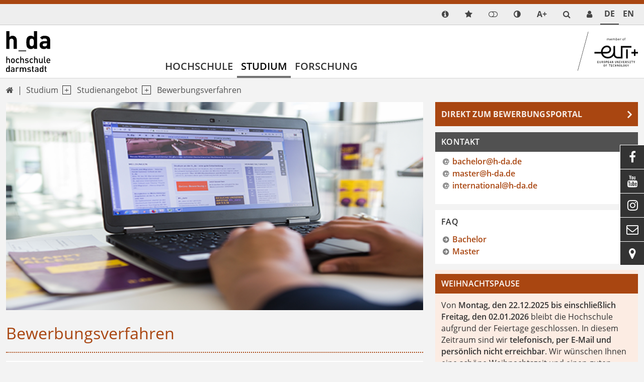

--- FILE ---
content_type: text/html; charset=utf-8
request_url: https://h-da.de/studium/studienangebot/bewerbung
body_size: 28239
content:
<!DOCTYPE html>
<html lang="de-DE" class="no-js">
<head>

<meta charset="utf-8">
<!-- 
	TYPO3 Package by Michael Lang - https://h-da.de                         =

	This website is powered by TYPO3 - inspiring people to share!
	TYPO3 is a free open source Content Management Framework initially created by Kasper Skaarhoj and licensed under GNU/GPL.
	TYPO3 is copyright 1998-2025 of Kasper Skaarhoj. Extensions are copyright of their respective owners.
	Information and contribution at https://typo3.org/
-->


<link rel="icon" href="/typo3conf/ext/hda/Resources/Public/Icons/hda.ico" type="image/vnd.microsoft.icon">
<title>Bewerbungsverfahren – h_da</title>
<meta http-equiv="x-ua-compatible" content="IE  =edge" />
<meta name="generator" content="TYPO3 CMS" />
<meta name="description" content="Informationen zur Studienplatzbewerbung an der Hochschule Darmstadt." />
<meta name="viewport" content="width  =device-width, initial-scale  =1.0" />
<meta name="robots" content="index, follow" />
<meta name="author" content="Kiene, Tobias" />
<meta name="keywords" content="Hochschule Darmstadt, Bewerbung, Bewerbungsverfahren, Losverfahren, Studienplatzbewerbung" />
<meta name="twitter:card" content="summary" />
<meta name="language" content="de" />
<meta name="copyright" content="T3AC" />
<meta name="google" content="notranslate" />
<meta name="google-site-verification" content="0A9MvWveM670rTEGurwKY5u0W9ttthkuNf-yPpXGOws" />
<meta name="page-topic" content="Die Hochschule Darmstadt – angewandte Wissenschaft in Technik, Gesellschaft und Kunst" />


<link rel="stylesheet" href="/typo3temp/assets/css/_index_cabd6eb9341b33a77882dac5f899ec5c.css?1766617382" media="all">
<link rel="stylesheet" href="/typo3temp/assets/css/_t3upEventNews_cabd6eb9341b33a77882dac5f899ec5c.css?1766617382" media="all">
<link rel="stylesheet" href="/typo3temp/assets/css/_solr_cabd6eb9341b33a77882dac5f899ec5c.css?1766617382" media="all">
<link rel="stylesheet" href="/typo3temp/assets/css/_powermail_cabd6eb9341b33a77882dac5f899ec5c.css?1766617382" media="all">
<link rel="stylesheet" href="/typo3temp/assets/css/_hdadocuments_cabd6eb9341b33a77882dac5f899ec5c.css?1766617254" media="all">
<link rel="stylesheet" href="/typo3conf/ext/solr/Resources/Public/StyleSheets/Frontend/suggest.css?1713938252" media="all">
<link rel="stylesheet" href="/typo3conf/ext/ods_osm/Resources/Public/Css/ods_osm.css?1715321198" media="all">
<link rel="stylesheet" href="/typo3temp/assets/css/_felogin_cabd6eb9341b33a77882dac5f899ec5c.css?1766617382" media="all">
<link rel="stylesheet" href="/typo3temp/assets/css/_hda_cabd6eb9341b33a77882dac5f899ec5c.css?1766617382" media="all">
<link rel="stylesheet" href="/typo3temp/assets/css/_jpfaq_cabd6eb9341b33a77882dac5f899ec5c.css?1766617382" media="all">
<link rel="stylesheet" href="/typo3temp/assets/css/_hdaElements_cabd6eb9341b33a77882dac5f899ec5c.css?1766617382" media="all">
<link rel="stylesheet" href="/typo3temp/assets/css/_hdapersonen_cabd6eb9341b33a77882dac5f899ec5c.css?1766617382" media="all">
<link rel="stylesheet" href="/typo3temp/assets/css/_t3upNews_cabd6eb9341b33a77882dac5f899ec5c.css?1766617382" media="all">
<link rel="stylesheet" href="/typo3temp/assets/css/_t3upTable_cabd6eb9341b33a77882dac5f899ec5c.css?1766617382" media="all">
<link rel="stylesheet" href="/typo3temp/assets/css/_t3upHeaderimage_cabd6eb9341b33a77882dac5f899ec5c.css?1766617382" media="all">
<link rel="stylesheet" href="/typo3temp/assets/css/_t3upImage_cabd6eb9341b33a77882dac5f899ec5c.css?1766617382" media="all">
<link rel="stylesheet" href="/typo3temp/assets/css/_container_cabd6eb9341b33a77882dac5f899ec5c.css?1766617382" media="all">



<script src="/typo3conf/ext/t3up/Resources/Public/JavaScript/dark.js?1761313272"></script>


<!-- Matomo Tag Manager -->
<script>
  var _mtm = window._mtm = window._mtm || [];
  _mtm.push({'mtm.startTime': (new Date().getTime()), 'event': 'mtm.Start'});
  (function() {
    var d=document, g=d.createElement('script'), s=d.getElementsByTagName('script')[0];
    g.async=true; g.src='https://matomo.h-da.de/js/container_t8GoTMUT.js'; s.parentNode.insertBefore(g,s);
  })();
</script>
<!-- End Matomo Tag Manager -->
<link rel="canonical" href="https://h-da.de/studium/studienangebot/bewerbung"/>

<link rel="alternate" hreflang="de-DE" href="https://h-da.de/studium/studienangebot/bewerbung"/>
<link rel="alternate" hreflang="en-US" href="https://h-da.de/en/studies/study-programmes/application-procedure"/>
<link rel="alternate" hreflang="x-default" href="https://h-da.de/studium/studienangebot/bewerbung"/>
<!-- This site is optimized with the Yoast SEO for TYPO3 plugin - https://yoast.com/typo3-extensions-seo/ -->
<script type="application/ld+json">[{"@context":"https:\/\/www.schema.org","@type":"BreadcrumbList","itemListElement":[{"@type":"ListItem","position":1,"item":{"@id":"https:\/\/h-da.de\/","name":"Startseite"}},{"@type":"ListItem","position":2,"item":{"@id":"https:\/\/h-da.de\/studium","name":"Studium"}},{"@type":"ListItem","position":3,"item":{"@id":"https:\/\/h-da.de\/studium\/studienangebot","name":"Studienangebot"}},{"@type":"ListItem","position":4,"item":{"@id":"https:\/\/h-da.de\/studium\/studienangebot\/bewerbung","name":"Bewerbungsverfahren"}}]}]</script>
</head>
<body>

        <div class="page orange" id="top">
            <nav aria-label="Schnellzugriff">
        <ul id="jumpto"><li><a href="#content" aria-labelledby="menu">Zum Inhalt</a></li><li><a href="#menu" aria-labelledby="menu">Zur Navigation</a></li></ul>
   </nav>          
            
                                                                        <header id="header" class="activeNav">                                                       	            <div class="top toparea"> 	             	<div class="container"> 	                    <ul id="service_nav" class="list-unstyled nav-service d-flex notitle w-100 align-items-center justify-content-end">  	                        <li class="d-lg-none mobilButton"><a href="#menu" title="Show Navigation" class="meanmenu-reveal">&nbsp;</a></li><li><a href="/hochschule/interne-systeme-der-h-da" class="info navitem d-block" data-show-sub="false" title="Info" aria-label="link info"><span class="ps-2 small funcItemTitle">Info</span></a></li>    <li>
        <a class="quicklinksmode navitem d-block" data-show-sub="false" title="quicklinks mode">
            <span class="ps-2 small funcItemTitle">quicklinks mode</span>          
        </a>     <div class="tab-content">
        <div class="tab-pane fade popover quicklinks" id="tab-quicklinks-mobile">                <div id="c82426" class="frame-text            	             	frame-default             	                                                                  			     sectionIndex                ">                                                                                    


                                                                    


                                                	<div class="ce-text">		<ul> 	<li><a href="/studium/studienangebot/bewerbung" class="link-internal">Bewerbung</a></li> 	<li><a href="/studium/beratung/studienberatung" title="Studienberatung" target="_top" class="link-internal">Studienberatung</a></li> 	<li><a href="/studium/beratung/studienberatung/beratung-international" class="link-internal">Internationale Beratung</a></li> 	<li><a href="https://international.h-da.de/" target="_blank" class="link-external">International Office</a></li> 	<li><a href="/anmelden" class="link-internal">Login für Beschäftigte</a></li> 	<li><a href="https://my.h-da.de" title="Studierendeportal my.h-da.de" target="_blank" class="link-external" rel="noreferrer">Studierendeportal my.h-da.de</a></li> 	<li><a href="/hochschule/standorte/lernraeume" target="_blank" class="link-internal">Lernräume</a></li> 	<li><a href="https://bib.h-da.de/" target="_blank" class="link-external">Bibliothek</a></li> 	<li><a href="/jobportal" target="_blank" class="link-internal">Jobportal der h_da</a></li> 	<li><a href="/personensuche" class="link-internal">Personensuche</a></li> 	<li><a href="/intranet/einblicke/meldeplattform-der-h-da" target="_blank" class="link-internal">Meldeplattform</a></li> 	<li><a href="/hochschule/interne-systeme-der-h-da" class="link-internal">Interne Systeme</a></li> </ul>	</div>                                                    


                                                                    


                            </div>         <span class="btn-close" title="close popup"></span>
        </div></li><li><a href="/anmelden" title="Login" target="_self" class="login"><span class="ps-2 small funcItemTitle">Login</span></a></li><li>
	        <a class="colormode navitem d-block" data-show-sub="false" title="Farbmodus"></a><div class="tab-content">
	        <div class="tab-pane fade popover" id="tab-colormode-mobile">
	            <h4 class="pb-2">Hell-/Dunkelmodus</h4><div id="colormode-wrap" class="tab-content d-flex flex-wrap"><a class="color-mode__btn system w-100"><span></span><b>Systemstandard</b></a><a class="color-mode__btn light w-100"><span></span><b>Hell</b></a><a class="color-mode__btn dark w-100"><span></span><b>Dunkel</b></a></div><span class="btn-close" title="close popup"></span></div></div></li><li class="d-none d-lg-inline-block">
       <a class="fontmode navitem d-block" data-show-sub="false" title="Schriftgröße"><span class="symb">A+</span></a><div class="tab-content">
        <div class="tab-pane fade popover" id="tab-fontsizemode-mobile">
            <h4 class="pb-2">Schriftgröße</h4>
            <div id="fontsizemode-wrap" class="tab-content d-flex ">
                <div class="range d-flex item-align-center"><input name="font-size" type="range" min="5" max="20" value="10" id="size"></span><span title="Reset" class="ms-3 fsrange symbol">&#xF021;</span></div>
            </div><span class="btn-close" title="close popup"></span></div></div></li><li class="search align-items-center"><a href="/suche" title="LLL:EXT:core/Resources/Private/Language/locallang_core.xlf:toolbarItems.search" class="search navitem" data-show-sub="false"><span class="small funcItemTitle">{LLL:EXT:core/Resources/Private/Language/locallang_core.xlf:toolbarItems.search}</span></a></li><li><a href="/personensuche" title="Service Desk" class="extras sd navitem d-block" data-show-sub="false" aria-label="link servicedesk">            <span class="ps-2 small funcItemTitle lang_en">Service desk</span>
            <span class="ps-2 small funcItemTitle lang_de">Service Desk</span>
            <span class="ps-2 small funcItemTitle lang_fr">Service desk</span>
            <span class="ps-2 small funcItemTitle lang_it">Service desk</span>  
            <span class="ps-2 small funcItemTitle lang_es">Service desk</span>  
            <span class="ps-2 small funcItemTitle lang_pl">Service desk</span>     </a></li>	                                      	            	                	                <li class="languagemenu active ">	                    	                            <a href="/studium/studienangebot/bewerbung" hreflang="de-DE" title="DE">	                                <span>	                	De	                </span>	                            </a>	                        	                </li>	            	                	                <li class="languagemenu inactive ">	                    	                            <a href="/en/studies/study-programmes/application-procedure" hreflang="en-US" title="EN">	                                <span>	                	En	                </span>	                            </a>	                        	                </li>	                	            	                    </ul>                    </div>	            </div>                                                                                         <div class="insideleft container">                                        <div class="logo d-none d-md-block col-3 my-auto py-3"><a href="/"><img src="/typo3conf/ext/hda/Resources/Public/Logos/hda-mobil.svg" width="131" height="120"  type="logo"  alt="Link: Home" ></a></div><div class="col-6 d-md-none weblogo py-3 px-3"><a href="/"><img src="/typo3conf/ext/hda/Resources/Public/Logos/hda-mobil.svg" width="131" height="120"  type="logo"  alt="Link: Home" ></a></div>                                        	<nav id="menu" class="mt-auto col ps-0" aria-label="primary">		<ul class="nav level1 justify-content-start" role="list" aria-label="navigation">												                                                               <li  class=" d-lg-block navitem" data-show-sub="false">                                                                   <a class="navlink"  href="/hochschule/wofuer-wir-stehen" target="" title="Hochschule">                            Hochschule</a>                                                        					   						 									            <div class="box"><ul class="subnav level2" role="list" aria-label="SubMenu" aria-hidden="true" aria-expanded="false">                                    

	
            
                    <li class="navitem" data-show-sub="false">
                                                           <a class="navlink"  href="/hochschule/wofuer-wir-stehen" target="" title="Allgemein">                            Allgemein</a>    <span class="nextlevel d-none d-lg-block">&nbsp;</span>
                   
		


                                                        <ul class="subnav level3" role="list" aria-label="SubMenu" aria-hidden="true" aria-expanded="false">                                    

	
            
                    <li class="navitem" data-show-sub="false">
                                                           <a class="navlink"  href="/hochschule/wofuer-wir-stehen" target="" title="Wofür wir stehen">                            Wofür wir stehen</a>    <span class="nextlevel d-none d-lg-block">&nbsp;</span>
                   
		


                                            			<ul class="subnav d-lg-none level4" role="list" aria-label="SubMenu">									

		
			
					<li class="navitem">
						                                   <a class="navlink"  href="/hochschule/wofuer-wir-stehen/beste-praxisvorbereitung" target="" title="Beste Praxisvorbereitung">                            Beste Praxisvorbereitung</a>    
					
		


														

		
			
					<li class="navitem">
						                                   <a class="navlink"  href="/hochschule/wofuer-wir-stehen/karrierestart-und-lebenslange-qualifizierung" target="" title="Karrierestart und lebenslange Qualifizierung">                            Karrierestart und lebenslange Qualifizierung</a>    
					
		


														

		
			
					<li class="navitem">
						                                   <a class="navlink"  href="/hochschule/wofuer-wir-stehen/regional-verankert-weltweit-vernetzt" target="" title="Regional verankert - Weltweit vernetzt">                            Regional verankert - Weltweit vernetzt</a>    
					
		


														

		
			
					<li class="navitem">
						                                   <a class="navlink"  href="/hochschule/wofuer-wir-stehen/gleichstellung-an-der-h-da" target="" title="Gleichstellung an der h_da">                            Gleichstellung an der h_da</a>    
					
		


														

		
			
					<li class="navitem">
						                                   <a class="navlink"  href="/hochschule/wofuer-wir-stehen/anwendungsnahe-forschung" target="" title="Anwendungsnahe Forschung">                            Anwendungsnahe Forschung</a>    
					
		


														

		
			
					<li class="navitem">
						                                   <a class="navlink"  href="/hochschule/wofuer-wir-stehen/familienfreundliche-hochschule" target="" title="Familienfreundliche Hochschule">                            Familienfreundliche Hochschule</a>    
					
		


														

		
			
					<li class="navitem">
						                                   <a class="navlink"  href="/hochschule/wofuer-wir-stehen/qualitaetsmanagement-studium-und-lehre" target="" title="Qualitätsmanagement Studium und Lehre">                            Qualitätsmanagement Studium und Lehre</a>    
					
		


														

		
			
					<li class="navitem">
						                                   <a class="navlink"  href="/hochschule/wofuer-wir-stehen/wip-werkstatt-fuer-innovationen-projekte/wip" target="" title="W.I.P. - Werkstatt für Innovationen &amp; Projekte">                            W.I.P. - Werkstatt für Innovationen & Projekte</a>    
					
		


												</ul>		</li>	                                                        

		
			
					<li class="navitem">
						                                   <a class="navlink"  href="/hochschule/presse-und-publikationen/amtliche-mitteilungen" target="" title="Amtliche Mitteilungen">                            Amtliche Mitteilungen</a>    
					
		


                                                        

	
            
                    <li class="navitem" data-show-sub="false">
                                                           <a class="navlink"  href="/hochschule/standorte" target="" title="Standorte">                            Standorte</a>    <span class="nextlevel d-none d-lg-block">&nbsp;</span>
                   
		


                                            			<ul class="subnav d-lg-none level4" role="list" aria-label="SubMenu">									

		
			
					<li class="navitem">
						                                   <a class="navlink"  href="/hochschule/standorte/darmstadt" target="" title="Darmstadt">                            Darmstadt</a>    
					
		


														

		
			
					<li class="navitem">
						                                   <a class="navlink"  href="/hochschule/standorte/dieburg" target="" title="Dieburg">                            Dieburg</a>    
					
		


														

		
			
					<li class="navitem">
						                                   <a class="navlink"  href="/hochschule/anfahrt" target="" title="Anfahrt und campus maps">                            Anfahrt und campus maps</a>    
					
		


														

		
			
					<li class="navitem">
						                                   <a class="navlink"  href="/hochschule/standorte/lernraeume" target="" title="Lernräume">                            Lernräume</a>    
					
		


														

		
			
					<li class="navitem">
						                                   <a class="navlink"  href="/hochschule/standorte/technische-infrastruktur" target="" title="Technische Infrastruktur">                            Technische Infrastruktur</a>    
					
		


												</ul>		</li>	                                                        

	
            
                    <li class="navitem" data-show-sub="false">
                                                           <a class="navlink"  href="/forschung/allianzen" target="" title="Allianzen">                            Allianzen</a>    <span class="nextlevel d-none d-lg-block">&nbsp;</span>
                   
		


                                            			<ul class="subnav d-lg-none level4" role="list" aria-label="SubMenu">									

		
			
					<li class="navitem">
						                                   <a class="navlink"  href="http://haw-hessen.de" target="" title="HAW Hessen">                            HAW Hessen</a>    
					
		


														

		
			
					<li class="navitem">
						                                   <a class="navlink"  href="http://hawtech.de" target="" title="HAWTech">                            HAWTech</a>    
					
		


														

		
			
					<li class="navitem">
						                                   <a class="navlink"  href="/forschung/allianzen/global-partners-european-alliance" target="" title="Global Partners European Alliance">                            Global Partners European Alliance</a>    
					
		


														

		
			
					<li class="navitem">
						                                   <a class="navlink"  href="/hochschule/eut-european-university-of-technology" target="" title="European University of Technology EUt+">                            European University of Technology EUt+</a>    
					
		


												</ul>		</li>	                                                        

	
            
                    <li class="navitem" data-show-sub="false">
                                                           <a class="navlink"  href="/hochschule/geschichte-der-h-da" target="" title="Geschichte der h_da">                            Geschichte der h_da</a>    <span class="nextlevel d-none d-lg-block">&nbsp;</span>
                   
		


                                            			<ul class="subnav d-lg-none level4" role="list" aria-label="SubMenu">									

		
			
					<li class="navitem">
						                                   <a class="navlink"  href="/hochschule/geschichte-der-h-da/studiengaenge-als-vorreiter" target="" title="Studiengänge als Vorreiter">                            Studiengänge als Vorreiter</a>    
					
		


														

		
			
					<li class="navitem">
						                                   <a class="navlink"  href="/hochschule/geschichte-der-h-da/service-der-schule-macht" target="" title="Service der Schule macht">                            Service der Schule macht</a>    
					
		


														

		
			
					<li class="navitem">
						                                   <a class="navlink"  href="/hochschule/geschichte-der-h-da/oeffnung-nach-europa" target="" title="Öffnung nach Europa">                            Öffnung nach Europa</a>    
					
		


														

		
			
					<li class="navitem">
						                                   <a class="navlink"  href="/hochschule/geschichte-der-h-da/50-jahre-dieburg" target="" title="50 Jahre Dieburg">                            50 Jahre Dieburg</a>    
					
		


												</ul>		</li>	                                                        

	
            
                    <li class="navitem" data-show-sub="false">
                                                           <a class="navlink"  href="/hochschule/systemakkreditierung-an-der-h-da" target="" title="Systemakkreditierung">                            Systemakkreditierung an der h_da</a>    <span class="nextlevel d-none d-lg-block">&nbsp;</span>
                   
		


                                            			<ul class="subnav d-lg-none level4" role="list" aria-label="SubMenu">									

		
			
					<li class="navitem">
						                                   <a class="navlink"  href="/hochschule/systemakkreditierung-an-der-h-da/newsroom" target="" title="Newsroom">                            Newsroom</a>    
					
		


												</ul>		</li>	                                                        

	
            
                    <li class="navitem" data-show-sub="false">
                                                           <a class="navlink"  href="/hochschule/campusentwicklung" target="" title="Campusentwicklung">                            Campusentwicklung</a>    <span class="nextlevel d-none d-lg-block">&nbsp;</span>
                   
		


                                            			<ul class="subnav d-lg-none level4" role="list" aria-label="SubMenu">									

		
			
					<li class="navitem">
						                                   <a class="navlink"  href="/hochschule/campusentwicklung/campusentwicklung-energetische-sanierung-gebaeude-a-10" target="" title="Energetische Sanierung Gebäude A 10">                            Energetische Sanierung Gebäude A 10</a>    
					
		


														

		
			
					<li class="navitem">
						                                   <a class="navlink"  href="/hochschule/campusentwicklung/abgeschlossene-bauprojekte" target="" title="Abgeschlossene Bauprojekte">                            Abgeschlossene Bauprojekte</a>    
					
		


														

		
			
					<li class="navitem">
						                                   <a class="navlink"  href="/hochschule/campusentwicklung/campus-2030" target="" title="Campus 2030+">                            Campus 2030+</a>    
					
		


														

		
			
					<li class="navitem">
						                                   <a class="navlink"  href="/hochschule/campusentwicklung/wettbewerb-freiflaechen" target="" title="Neugestaltung Freiflächen">                            Neugestaltung Freiflächen</a>    
					
		


														

		
			
					<li class="navitem">
						                                   <a class="navlink"  href="/hochschule/campusentwicklung/wettbewerb-freiflaechen" target="" title="Wettbewerb Freiflächen">                            Wettbewerb Freiflächen</a>    
					
		


														

		
			
					<li class="navitem">
						                                   <a class="navlink"  href="/hochschule/campusentwicklung/biodiversitaet-am-campus" target="" title="Grüner Campus">                            Grüner Campus</a>    
					
		


												</ul>		</li>	                                                        

		
			
					<li class="navitem">
						                                   <a class="navlink"  href="/merchandising" target="" title="Merchandising">                            Merchandising</a>    
					
		


                                                </ul>        </li>                                                            

	
            
                    <li class="navitem" data-show-sub="false">
                                                           <a class="navlink"  href="/hochschule/arbeiten-an-der-hochschule" target="" title="Arbeiten an der Hochschule">                            Arbeiten an der Hochschule</a>    <span class="nextlevel d-none d-lg-block">&nbsp;</span>
                   
		


                                                        <ul class="subnav level3" role="list" aria-label="SubMenu" aria-hidden="true" aria-expanded="false">                                    

	
            
                    <li class="navitem" data-show-sub="false">
                                                           <a class="navlink"  href="/stellen" target="" title="Stellenangebote">                            Stellenangebote</a>    <span class="nextlevel d-none d-lg-block">&nbsp;</span>
                   
		


                                            			<ul class="subnav d-lg-none level4" role="list" aria-label="SubMenu">									

		
			
					<li class="navitem">
						                                   <a class="navlink"  href="/hochschule/arbeiten-an-der-hochschule/stellenangebote/professuren" target="" title="Professuren">                            Professuren</a>    
					
		


														

		
			
					<li class="navitem">
						                                   <a class="navlink"  href="/hochschule/arbeiten-an-der-hochschule/stellenangebote/lehrauftraege" target="" title="Lehraufträge">                            Lehraufträge</a>    
					
		


														

		
			
					<li class="navitem">
						                                   <a class="navlink"  href="/stellen/ausbildungsplaetze" target="" title="Ausbildungsplätze">                            Ausbildungsplätze</a>    
					
		


														

		
			
					<li class="navitem">
						                                   <a class="navlink"  href="/hochschule/arbeiten-an-der-hochschule/stellenangebote/beschaeftigte" target="" title="Beschäftigte">                            Beschäftigte</a>    
					
		


												</ul>		</li>	                                                        

		
			
					<li class="navitem">
						                                   <a class="navlink"  href="/hochschule/arbeiten-an-der-hochschule/ausbildung" target="" title="Ausbildung">                            Ausbildung</a>    
					
		


                                                        

		
			
					<li class="navitem">
						                                   <a class="navlink"  href="/dualesstudium" target="" title="Duales Studium">                            Duales Studium</a>    
					
		


                                                        

	
            
                    <li class="navitem" data-show-sub="false">
                                                           <a class="navlink"  href="/poe" target="" title="POE">                            Personal- und Organisationsentwicklung (POE)</a>    <span class="nextlevel d-none d-lg-block">&nbsp;</span>
                   
		


                                            			<ul class="subnav d-lg-none level4" role="list" aria-label="SubMenu">									

		
			
					<li class="navitem">
						                                   <a class="navlink"  href="/poe/alle-beschaeftigten" target="" title="Alle Beschäftigten">                            Alle Beschäftigten</a>    
					
		


														

		
			
					<li class="navitem">
						                                   <a class="navlink"  href="/poe/fuehrungskraefte" target="" title="Führungskräfte">                            Führungskräfte</a>    
					
		


														

		
			
					<li class="navitem">
						                                   <a class="navlink"  href="/poe/begruessungsveranstaltung" target="" title="Begrüßungsveranstaltung">                            Begrüßungsveranstaltung</a>    
					
		


														

		
			
					<li class="navitem">
						                                   <a class="navlink"  href="/poe/erlasse-gesetze-richtlinien" target="" title="Erlasse, Gesetze, Richtlinien">                            Erlasse, Gesetze, Richtlinien</a>    
					
		


														

		
			
					<li class="navitem">
						                                   <a class="navlink"  href="/poe/beratung-und-vermittlung" target="" title="Beratung und Vermittlung">                            Beratung und Vermittlung</a>    
					
		


														

		
			
					<li class="navitem">
						                                   <a class="navlink"  href="/poe/weitere-angebote-und-formate" target="" title="Weitere Angebote und Formate">                            Weitere Angebote und Formate</a>    
					
		


														

		
			
					<li class="navitem">
						                                   <a class="navlink"  href="/poe/personalentwicklung-an-der-h-da" target="" title="Personalentwicklung an der h_da">                            Personalentwicklung an der h_da</a>    
					
		


														

		
			
					<li class="navitem">
						                                   <a class="navlink"  href="/poe/weiterbildung" target="" title="Weiterbildung">                            Weiterbildung</a>    
					
		


												</ul>		</li>	                                                        

	
            
                    <li class="navitem" data-show-sub="false">
                                                           <a class="navlink"  href="/hochschule/arbeiten-an-der-hochschule/lehrbeauftragte" target="" title="Lehrbeauftragte">                            Lehrbeauftragte</a>    <span class="nextlevel d-none d-lg-block">&nbsp;</span>
                   
		


                                            			<ul class="subnav d-lg-none level4" role="list" aria-label="SubMenu">									

		
			
					<li class="navitem">
						                                   <a class="navlink"  href="/hochschule/arbeiten-an-der-hochschule/lehrbeauftragte/lehrbeauftragungen-administratives" target="" title="Lehrbeauftragungen - Administratives">                            Administratives</a>    
					
		


														

		
			
					<li class="navitem">
						                                   <a class="navlink"  href="/hochschule/arbeiten-an-der-hochschule/lehrbeauftragte/lehren-an-der-h-da" target="" title="Lehren an der h_da">                            Lehren an der h_da</a>    
					
		


														

		
			
					<li class="navitem">
						                                   <a class="navlink"  href="/hochschule/arbeiten-an-der-hochschule/lehrbeauftragte/abkuerzungsverzeichnis" target="" title="Abkürzungsverzeichnis">                            Abkürzungsverzeichnis</a>    
					
		


												</ul>		</li>	                                                        

		
			
					<li class="navitem">
						                                   <a class="navlink"  href="/hochschule/arbeiten-an-der-hochschule/personalrat" target="" title="Personalrat">                            Personalrat</a>    
					
		


                                                        

	
            
                    <li class="navitem" data-show-sub="false">
                                                           <a class="navlink"  href="/hochschule/arbeiten-an-der-hochschule/schwerbehindertenvertretung" target="" title="Schwerbehindertenvertretung">                            Schwerbehindertenvertretung</a>    <span class="nextlevel d-none d-lg-block">&nbsp;</span>
                   
		


                                            			<ul class="subnav d-lg-none level4" role="list" aria-label="SubMenu">									

		
			
					<li class="navitem">
						                                   <a class="navlink"  href="/hochschule/arbeiten-an-der-hochschule/schwerbehindertenvertretung/aufgaben-der-schwerbehindertenvertretung" target="" title="Aufgaben der Schwerbehindertenvertretung">                            Aufgaben der Schwerbehindertenvertretung</a>    
					
		


														

		
			
					<li class="navitem">
						                                   <a class="navlink"  href="/hochschule/arbeiten-an-der-hochschule/schwerbehindertenvertretung/ausbildung-fuer-menschen-mit-behinderung" target="" title="Ausbildung für Menschen mit Behinderung">                            Ausbildung für Menschen mit Behinderung</a>    
					
		


														

		
			
					<li class="navitem">
						                                   <a class="navlink"  href="/hochschule/arbeiten-an-der-hochschule/schwerbehindertenvertretung/informationen" target="" title="Informationen">                            Informationen</a>    
					
		


														

		
			
					<li class="navitem">
						                                   <a class="navlink"  href="/hochschule/arbeiten-an-der-hochschule/schwerbehindertenvertretung/so-finden-sie-uns" target="" title="So finden Sie uns">                            So finden Sie uns</a>    
					
		


														

		
			
					<li class="navitem">
						                                   <a class="navlink"  href="/hochschule/arbeiten-an-der-hochschule/schwerbehindertenvertretung/schwerbehindertenparkplaetze-hochschule-darmstadt" target="" title="Schwerbehindertenparkplätze der Hochschule Darmstadt">                            Schwerbehindertenparkplätze Hochschule Darmstadt</a>    
					
		


												</ul>		</li>	                                                </ul>        </li>                                                            

	
            
                    <li class="navitem" data-show-sub="false">
                                                           <a class="navlink"  href="/hochschule/organisation" target="" title="Organisation">                            Organisation</a>    <span class="nextlevel d-none d-lg-block">&nbsp;</span>
                   
		


                                                        <ul class="subnav level3" role="list" aria-label="SubMenu" aria-hidden="true" aria-expanded="false">                                    

	
            
                    <li class="navitem" data-show-sub="false">
                                                           <a class="navlink"  href="/hochschule/fachbereiche" target="" title="Fachbereiche">                            Fachbereiche</a>    <span class="nextlevel d-none d-lg-block">&nbsp;</span>
                   
		


                                            			<ul class="subnav d-lg-none level4" role="list" aria-label="SubMenu">									

		
			
					<li class="navitem">
						                                   <a class="navlink"  href="https://fba.h-da.de" target="" title="Architektur">                            Architektur</a>    
					
		


														

		
			
					<li class="navitem">
						                                   <a class="navlink"  href="/hochschule/fachbereiche/bauingenieurwesen" target="" title="Bau- und Umweltingenieurwesen">                            Bau- und Umweltingenieurwesen</a>    
					
		


														

		
			
					<li class="navitem">
						                                   <a class="navlink"  href="/hochschule/fachbereiche/chemie-und-biotechnologie" target="" title="Chemie- und Biotechnologie">                            Chemie- und Biotechnologie</a>    
					
		


														

		
			
					<li class="navitem">
						                                   <a class="navlink"  href="/hochschule/fachbereiche/elektrotechnik-und-informationstechnik" target="" title="Elektrotechnik und Informationstechnik">                            Elektrotechnik und Informationstechnik</a>    
					
		


														

		
			
					<li class="navitem">
						                                   <a class="navlink"  href="/hochschule/fachbereiche/gestaltung" target="" title="Gestaltung">                            Gestaltung</a>    
					
		


														

		
			
					<li class="navitem">
						                                   <a class="navlink"  href="/hochschule/fachbereiche/gesellschaftswissenschaften" target="" title="Gesellschaftswissenschaften">                            Gesellschaftswissenschaften</a>    
					
		


														

		
			
					<li class="navitem">
						                                   <a class="navlink"  href="/hochschule/fachbereiche/informatik" target="" title="Informatik">                            Informatik</a>    
					
		


														

		
			
					<li class="navitem">
						                                   <a class="navlink"  href="/hochschule/fachbereiche/maschinenbau-und-kunststofftechnik" target="" title="Maschinenbau und Kunststofftechnik">                            Maschinenbau und Kunststofftechnik</a>    
					
		


														

		
			
					<li class="navitem">
						                                   <a class="navlink"  href="/hochschule/fachbereiche/mathematik-und-naturwissenschaften" target="" title="Mathematik und Naturwissenschaften">                            Mathematik und Naturwissenschaften</a>    
					
		


														

		
			
					<li class="navitem">
						                                   <a class="navlink"  href="https://mediencampus.h-da.de/studium/" target="" title="Media">                            Media</a>    
					
		


														

		
			
					<li class="navitem">
						                                   <a class="navlink"  href="/hochschule/fachbereiche/soziale-arbeit" target="" title="Soziale Arbeit">                            Soziale Arbeit</a>    
					
		


														

		
			
					<li class="navitem">
						                                    <a class="navlink"  href="https://fbw.h-da.de/" target="_blank" title="Wirtschaft">                            Wirtschaft</a>    
					
		


												</ul>		</li>	                                                        

		
			
					<li class="navitem">
						                                   <a class="navlink"  href="/hochschule/organisation/praesidium" target="" title="Präsidium">                            Präsidium</a>    
					
		


                                                        

	
            
                    <li class="navitem" data-show-sub="false">
                                                           <a class="navlink"  href="/hochschule/organisation/senat" target="" title="Senat">                            Senat</a>    <span class="nextlevel d-none d-lg-block">&nbsp;</span>
                   
		


                                            			<ul class="subnav d-lg-none level4" role="list" aria-label="SubMenu">									

		
			
					<li class="navitem">
						                                   <a class="navlink"  href="/hochschule/organisation/senat/senatsgruppen" target="" title="Senatsgruppen">                            Senatsgruppen</a>    
					
		


												</ul>		</li>	                                                        

		
			
					<li class="navitem">
						                                   <a class="navlink"  href="/hochschule/organisation/hochschulrat" target="" title="Hochschulrat">                            Hochschulrat</a>    
					
		


                                                        

		
			
					<li class="navitem">
						                                   <a class="navlink"  href="/hochschule/organisation/akkreditierungskommission" target="" title="Akkreditierungskommission">                            Akkreditierungskommission</a>    
					
		


                                                        

		
			
					<li class="navitem">
						                                   <a class="navlink"  href="/hochschule/organisation/zahlen-daten-fakten" target="" title="Zahlen, Daten, Fakten">                            Zahlen, Daten, Fakten</a>    
					
		


                                                        

		
			
					<li class="navitem">
						                                   <a class="navlink"  href="/hochschule/organisation/hilfskraefterat" target="" title="Hilfskräfterat">                            Hilfskräfterat</a>    
					
		


                                                        

		
			
					<li class="navitem">
						                                   <a class="navlink"  href="/organisation/hochschulwahlen" target="" title="Hochschulwahlen">                            Hochschulwahlen</a>    
					
		


                                                </ul>        </li>                                                            

	
            
                    <li class="navitem" data-show-sub="false">
                                                           <a class="navlink"  href="/hochschule/eut-european-university-of-technology" target="" title="EUT+ - European University of Technology">                            EUT+ - European University of Technology</a>    <span class="nextlevel d-none d-lg-block">&nbsp;</span>
                   
		


                                                        <ul class="subnav level3" role="list" aria-label="SubMenu" aria-hidden="true" aria-expanded="false">                                    

		
			
					<li class="navitem">
						                                   <a class="navlink"  href="/hochschule/eut-european-university-of-technology/eut-struktur-aktuelle-projekte" target="" title="Struktur &amp; aktuelle Projekte">                            Struktur & aktuelle Projekte</a>    
					
		


                                                        

	
            
                    <li class="navitem" data-show-sub="false">
                                                           <a class="navlink"  href="/hochschule/eut/studium-lehre" target="" title="Studium &amp; Lehre">                            Studium & Lehre</a>    <span class="nextlevel d-none d-lg-block">&nbsp;</span>
                   
		


                                            			<ul class="subnav d-lg-none level4" role="list" aria-label="SubMenu">									

		
			
					<li class="navitem">
						                                   <a class="navlink"  href="/hochschule/eut/studium-lehre/eut-courses-lehrangebote" target="" title="EUT+ Lehrangebote">                            EUT+ Lehrangebote</a>    
					
		


												</ul>		</li>	                                                        

		
			
					<li class="navitem">
						                                   <a class="navlink"  href="/hochschule/eut/forschung-transfer" target="" title="Forschung &amp; Transfer">                            Forschung & Transfer</a>    
					
		


                                                        

		
			
					<li class="navitem">
						                                   <a class="navlink"  href="/hochschule/eut/eut-mobilitaet" target="" title="Mobilität">                            Mobilität</a>    
					
		


                                                        

		
			
					<li class="navitem">
						                                   <a class="navlink"  href="/hochschule/eut/partner-unterstuetzer" target="" title="Partner &amp; Unterstützer">                            Partner & Unterstützer</a>    
					
		


                                                        

	
            
                    <li class="navitem" data-show-sub="false">
                                                           <a class="navlink"  href="/hochschule/eut-european-university-of-technology/events-news" target="" title="Veranstaltungen">                            Veranstaltungen</a>    <span class="nextlevel d-none d-lg-block">&nbsp;</span>
                   
		


                                            			<ul class="subnav d-lg-none level4" role="list" aria-label="SubMenu">									

		
			
					<li class="navitem">
						                                   <a class="navlink"  href="/hochschule/eut-european-university-of-technology/events-news/archiv-2024" target="" title="Archiv 2024">                            Archiv 2024</a>    
					
		


														

		
			
					<li class="navitem">
						                                   <a class="navlink"  href="/hochschule/eut-european-university-of-technology/events-news/archiv" target="" title="Archiv 2023">                            Archiv 2023</a>    
					
		


												</ul>		</li>	                                                        

		
			
					<li class="navitem">
						                                   <a class="navlink"  href="/hochschule/eut/faq-zu-eut" target="" title="FAQ">                            FAQ</a>    
					
		


                                                        

		
			
					<li class="navitem">
						                                   <a class="navlink"  href="/hochschule/eut/eut-academic-press" target="" title="Open Science">                            Open Science</a>    
					
		


                                                        

		
			
					<li class="navitem">
						                                   <a class="navlink"  href="/hochschule/eut/eut-corporate-identity" target="" title="Corporate Identity">                            Corporate Identity</a>    
					
		


                                                        

	
            
                    <li class="navitem" data-show-sub="false">
                                                           <a class="navlink"  href="/hochschule/eut/weiterfuehrende-links" target="" title="Kommunikation">                            Kommunikation</a>    <span class="nextlevel d-none d-lg-block">&nbsp;</span>
                   
		


                                            			<ul class="subnav d-lg-none level4" role="list" aria-label="SubMenu">									

		
			
					<li class="navitem">
						                                   <a class="navlink"  href="/hochschule/eut/weiterfuehrende-links/eut-flyers-de" target="" title="EUT+ Booklet">                            EUT+ Booklet</a>    
					
		


														

		
			
					<li class="navitem">
						                                   <a class="navlink"  href="/hochschule/eut/weiterfuehrende-links/kommunikationsdienste" target="" title="Kommunikationsdienste">                            Kommunikationsdienste</a>    
					
		


												</ul>		</li>	                                                        

		
			
					<li class="navitem">
						                                   <a class="navlink"  href="/hochschule/eut-european-university-of-technology/ideen-und-anregungen" target="" title="Ideen und Anregungen">                            Ideen und Anregungen</a>    
					
		


                                                        

	
            
                    <li class="navitem" data-show-sub="false">
                                                           <a class="navlink"  href="/intranet/forschen-an-der-h-da/european-university-of-technology/partnerhochschule-eut" target="" title="Partnerhochschulen">                            Partnerhochschulen</a>    <span class="nextlevel d-none d-lg-block">&nbsp;</span>
                   
		


                                            			<ul class="subnav d-lg-none level4" role="list" aria-label="SubMenu">									

		
			
					<li class="navitem">
						                                   <a class="navlink"  href="/intranet/forschen-an-der-h-da/european-university-of-technology/partnerhochschule-eut/universita-degli-studi-di-cassino-e-del-lazio-meridionale" target="" title="Università degli Studi di Cassino e del Lazio Meridionale (UNICAS)">                            Università degli Studi di Cassino e del Lazio Meridionale (UNICAS)</a>    
					
		


														

		
			
					<li class="navitem">
						                                   <a class="navlink"  href="/intranet/forschen-an-der-h-da/european-university-of-technology/partnerhochschule-eut/technical-university-sofia-tus" target="" title="Technical University of Sofia (TUS)">                            Technical University of Sofia (TUS)</a>    
					
		


														

		
			
					<li class="navitem">
						                                   <a class="navlink"  href="/intranet/forschen-an-der-h-da/european-university-of-technology/partnerhochschule-eut/cyprus-university-of-technology-cut" target="" title="Cyprus University of Technology (CUT)">                            Cyprus University of Technology (CUT)</a>    
					
		


														

		
			
					<li class="navitem">
						                                   <a class="navlink"  href="/intranet/forschen-an-der-h-da/european-university-of-technology/utt" target="" title="Université de Troyes (UTT)">                            Université de Troyes (UTT)</a>    
					
		


														

		
			
					<li class="navitem">
						                                   <a class="navlink"  href="/intranet/forschen-an-der-h-da/european-university-of-technology/partnerhochschule-eut/technological-university-dublin-tud" target="" title="Technological University Dublin (TUD)">                            Technological University Dublin (TUD)</a>    
					
		


														

		
			
					<li class="navitem">
						                                   <a class="navlink"  href="/intranet/forschen-an-der-h-da/european-university-of-technology/partnerhochschule-eut/riga-technical-university-rtu" target="" title="Riga Technical University (RTU)">                            Riga Technical University (RTU)</a>    
					
		


														

		
			
					<li class="navitem">
						                                   <a class="navlink"  href="/intranet/forschen-an-der-h-da/european-university-of-technology/partnerhochschule-eut/technical-university-cluj-napoca-utcn" target="" title="Technical University Cluj-Napoca (UTCN)">                            Technical University Cluj-Napoca (UTCN)</a>    
					
		


														

		
			
					<li class="navitem">
						                                   <a class="navlink"  href="/intranet/forschen-an-der-h-da/european-university-of-technology/partnerhochschule-eut/universidad-politecnica-de-cartagena-upct" target="" title="Universidad Politécnica de Cartagena (UPCT)">                            Universidad Politécnica de Cartagena (UPCT)</a>    
					
		


												</ul>		</li>	                                                </ul>        </li>                                                            

		
			
					<li class="navitem">
						                                   <a class="navlink"  href="/hochschule/international" target="" title="International">                            International</a>    
					
		


                                                        

	
            
                    <li class="navitem" data-show-sub="false">
                                                           <a class="navlink"  href="/hochschule/nachhaltig" target="" title="Nachhaltig">                            Nachhaltig</a>    <span class="nextlevel d-none d-lg-block">&nbsp;</span>
                   
		


                                                        <ul class="subnav level3" role="list" aria-label="SubMenu" aria-hidden="true" aria-expanded="false">                                    

	
            
                    <li class="navitem" data-show-sub="false">
                                                           <a class="navlink"  href="/hochschule/nachhaltig/green-office" target="" title="Willkommen auf der Seite des Green Office">                            Green Office</a>    <span class="nextlevel d-none d-lg-block">&nbsp;</span>
                   
		


                                            			<ul class="subnav d-lg-none level4" role="list" aria-label="SubMenu">									

		
			
					<li class="navitem">
						                                   <a class="navlink"  href="/hochschule/nachhaltig/green-office/abgeschlossene-projekte-im-green-office" target="" title="Abgeschlossene Projekte im Green Office">                            Green Office</a>    
					
		


														

		
			
					<li class="navitem">
						                                   <a class="navlink"  href="/hochschule/nachhaltig/green-office/climate-fresk-workshops" target="" title="Klima Puzzle Workshops">                            Klima Puzzle Workshops</a>    
					
		


														

		
			
					<li class="navitem">
						                                    <a class="navlink nonav1"  href="#"  class="navlink" title="Green Office Team">                            Green Office Team</a>    
					
		


														

		
			
					<li class="navitem">
						                                    <a class="navlink nonav1"  href="#"  class="navlink" title="GO-Gesamtansicht">                            GO-Gesamtansicht</a>    
					
		


												</ul>		</li>	                                                        

		
			
					<li class="navitem">
						                                   <a class="navlink"  href="/hochschule/nachhaltig/nachhaltigkeitsmanagement" target="" title="Nachhaltigkeitsmanagement">                            Nachhaltigkeitsmanagement</a>    
					
		


                                                        

		
			
					<li class="navitem">
						                                   <a class="navlink"  href="/hochschule/nachhaltig/promotionszentrum-nachhaltigkeitswissenschaften" target="" title="Promotionszentrum Nachhaltigkeitswissenschaften">                            Promotionszentrum Nachhaltigkeitswissenschaften</a>    
					
		


                                                        

		
			
					<li class="navitem">
						                                    <a class="navlink"  href="https://fznpv.h-da.de/" target="_blank" title="Forschungszentrum nachhaltige Prozesse und Verfahren">                            Forschungszentrum nachhaltige Prozesse und Verfahren</a>    
					
		


                                                        

		
			
					<li class="navitem">
						                                   <a class="navlink"  href="https://itp.h-da.de/" target="" title="Innovations- und Transformations-Plattform für Nachhaltige Entwicklung">                            Innovations- und Transformations-Plattform für Nachhaltige Entwicklung</a>    
					
		


                                                        

		
			
					<li class="navitem">
						                                   <a class="navlink"  href="https://www.univ-tech.eu/sustainability-lab" target="" title="ESSLab+ : Sustainability Science Lab">                            ESSLab+ : Sustainability Science Lab</a>    
					
		


                                                        

		
			
					<li class="navitem">
						                                    <a class="navlink nonav1"  href="#"  class="navlink" title="HONEDA – Hochschulnetzwerk für Nachhaltige Entwicklung">                            HONEDA – Hochschulnetzwerk für Nachhaltige Entwicklung</a>    
					
		


                                                </ul>        </li>                                                            

	
            
                    <li class="navitem" data-show-sub="false">
                                                           <a class="navlink"  href="/kommunikation" target="" title="Presse &amp; Publikationen">                            Presse & Publikationen</a>    <span class="nextlevel d-none d-lg-block">&nbsp;</span>
                   
		


                                                        <ul class="subnav level3" role="list" aria-label="SubMenu" aria-hidden="true" aria-expanded="false">                                    

		
			
					<li class="navitem">
						                                   <a class="navlink"  href="/kommunikation" target="" title="Kommunikation">                            Kommunikation</a>    
					
		


                                                        

		
			
					<li class="navitem">
						                                   <a class="navlink"  href="/hochschule/presse-publikationen/imagebroschuere" target="" title="Imagebroschüre">                            Imagebroschüre</a>    
					
		


                                                        

	
            
                    <li class="navitem" data-show-sub="false">
                                                           <a class="navlink"  href="/hochschule/presse-publikationen/publikationen/campus-d" target="" title="Publikationen">                            Publikationen</a>    <span class="nextlevel d-none d-lg-block">&nbsp;</span>
                   
		


                                            			<ul class="subnav d-lg-none level4" role="list" aria-label="SubMenu">									

		
			
					<li class="navitem">
						                                   <a class="navlink"  href="/hochschule/presse-publikationen/publikationen/campus-d" target="" title="campus_d">                            campus_d</a>    
					
		


												</ul>		</li>	                                                        

		
			
					<li class="navitem">
						                                   <a class="navlink"  href="/hochschule/presse-und-publikationen/meldungen" target="" title="Meldungen">                            Meldungen</a>    
					
		


                                                        

		
			
					<li class="navitem">
						                                   <a class="navlink"  href="/hochschule/presse-und-publikationen/wissenschaftsmagazin-impact" target="" title="Wissenschaftsmagazin impact">                            Wissenschaftsmagazin impact</a>    
					
		


                                                        

		
			
					<li class="navitem">
						                                   <a class="navlink"  href="/podcast-bitte-wenden" target="" title="Podcast-bitte-wenden">                            Podcast-bitte-wenden</a>    
					
		


                                                        

		
			
					<li class="navitem">
						                                   <a class="navlink"  href="/hochschule/presse-und-publikationen/veranstaltungskalender" target="" title="Veranstaltungskalender">                            Veranstaltungskalender</a>    
					
		


                                                        

	
            
                    <li class="navitem" data-show-sub="false">
                                                           <a class="navlink"  href="/hochschule/presse-und-publikationen/amtliche-mitteilungen" target="" title="Amtliche Mitteilungen">                            Amtliche Mitteilungen</a>    <span class="nextlevel d-none d-lg-block">&nbsp;</span>
                   
		


                                            			<ul class="subnav d-lg-none level4" role="list" aria-label="SubMenu">									

		
			
					<li class="navitem">
						                                   <a class="navlink"  href="/hhg" target="" title="Hochschulrecht">                            Hochschulrecht</a>    
					
		


														

		
			
					<li class="navitem">
						                                   <a class="navlink"  href="/hochschule/presse-und-publikationen/amtliche-mitteilungen/pruefungsordnungen" target="" title="Prüfungsordnungen">                            Prüfungsordnungen</a>    
					
		


														

		
			
					<li class="navitem">
						                                   <a class="navlink"  href="/hochschule/presse-und-publikationen/amtliche-mitteilungen/hochschulanzeiger" target="" title="Hochschulanzeiger">                            Hochschulanzeiger</a>    
					
		


												</ul>		</li>	                                                </ul>        </li>                                                            

	
            
                    <li class="navitem" data-show-sub="false">
                                                           <a class="navlink"  href="/alumni" target="" title="Alumni">                            Alumni</a>    <span class="nextlevel d-none d-lg-block">&nbsp;</span>
                   
		


                                                        <ul class="subnav level3" role="list" aria-label="SubMenu" aria-hidden="true" aria-expanded="false">                                    

		
			
					<li class="navitem">
						                                   <a class="navlink"  href="/alumni/angebote-services" target="" title="Angebote &amp; Services">                            Angebote & Services</a>    
					
		


                                                        

	
            
                    <li class="navitem" data-show-sub="false">
                                                           <a class="navlink"  href="/alumni/portraets-interviews" target="" title="Porträts &amp; Interviews">                            Porträts & Interviews</a>    <span class="nextlevel d-none d-lg-block">&nbsp;</span>
                   
		


                                            			<ul class="subnav d-lg-none level4" role="list" aria-label="SubMenu">									

		
			
					<li class="navitem">
						                                   <a class="navlink"  href="/alumni/portraets-interviews/portraet" target="" title="Porträt">                            Porträt</a>    
					
		


														

		
			
					<li class="navitem">
						                                   <a class="navlink"  href="/alumni/portraets-interviews/interview" target="" title="Interview">                            Interview</a>    
					
		


												</ul>		</li>	                                                        

		
			
					<li class="navitem">
						                                   <a class="navlink"  href="/alumni/news-events" target="" title="News &amp; Events">                            News & Events</a>    
					
		


                                                        

	
            
                    <li class="navitem" data-show-sub="false">
                                                           <a class="navlink"  href="/alumni/alumni-feiern" target="" title="alumni_feiern">                            alumni_feiern</a>    <span class="nextlevel d-none d-lg-block">&nbsp;</span>
                   
		


                                            			<ul class="subnav d-lg-none level4" role="list" aria-label="SubMenu">									

		
			
					<li class="navitem">
						                                   <a class="navlink"  href="/alumni/alumni-feiern/fb-a" target="" title="FB A">                            FB A</a>    
					
		


														

		
			
					<li class="navitem">
						                                   <a class="navlink"  href="/alumni/alumni-feiern/fb-bu" target="" title="FB BU">                            FB BU</a>    
					
		


														

		
			
					<li class="navitem">
						                                   <a class="navlink"  href="/alumni/alumni-feiern/fb-cub" target="" title="FB CuB">                            FB CuB</a>    
					
		


														

		
			
					<li class="navitem">
						                                   <a class="navlink"  href="/alumni/alumni-feiern/fb-eit" target="" title="FB EIT">                            FB EIT</a>    
					
		


														

		
			
					<li class="navitem">
						                                   <a class="navlink"  href="/alumni/alumni-feiern/fb-gw" target="" title="FB GW">                            FB GW</a>    
					
		


														

		
			
					<li class="navitem">
						                                   <a class="navlink"  href="/alumni/alumni-feiern/fb-g" target="" title="FB G">                            FB G</a>    
					
		


														

		
			
					<li class="navitem">
						                                   <a class="navlink"  href="/alumni/alumni-feiern/fb-i" target="" title="FB I">                            FB I</a>    
					
		


														

		
			
					<li class="navitem">
						                                   <a class="navlink"  href="/alumni/alumni-feiern/fb-mk" target="" title="FB MK">                            FB MK</a>    
					
		


														

		
			
					<li class="navitem">
						                                   <a class="navlink"  href="/alumni/alumni-feiern/fb-mn" target="" title="FB MN">                            FB MN</a>    
					
		


														

		
			
					<li class="navitem">
						                                   <a class="navlink"  href="/alumni/alumni-feiern/fb-md" target="" title="FB MD">                            FB MD</a>    
					
		


														

		
			
					<li class="navitem">
						                                   <a class="navlink"  href="/alumni/alumni-feiern/fb-s" target="" title="FB S">                            FB S</a>    
					
		


														

		
			
					<li class="navitem">
						                                   <a class="navlink"  href="/alumni/alumni-feiern/fb-w" target="" title="FB W">                            FB W</a>    
					
		


												</ul>		</li>	                                                        

		
			
					<li class="navitem">
						                                   <a class="navlink"  href="/alumni/alumni-beauftragte" target="" title="Alumni-Beauftragte">                            Alumni-Beauftragte</a>    
					
		


                                                        

		
			
					<li class="navitem">
						                                   <a class="navlink"  href="https://alumniportal.h-da.de/cgi-bin/portal/alumni/loginform.cgi" target="" title="Login">                            Login</a>    
					
		


                                                        

		
			
					<li class="navitem">
						                                   <a class="navlink"  href="https://alumniportal.h-da.de/cgi-bin/portal/alumni/registerform.cgi?source=S" target="" title="Registrierung">                            Registrierung</a>    
					
		


                                                </ul>        </li>                                                            

		
			
					<li class="navitem">
						                                   <a class="navlink"  href="/ausgezeichnet" target="" title="Ausgezeichnet">                            Ausgezeichnet</a>    
					
		


                                                </ul>            <span class="btn-close" title="close popup"></span></div>        </li>     																                                                               <li class=" d-lg-block navitem act" data-show-sub="false">                                                                    <a class="navlink nonav1"  href="#"  class="navlink" title="Studium">                            Studium</a>                                                        					   						 									            <div class="box"><ul class="subnav level2" role="list" aria-label="SubMenu" aria-hidden="true" aria-expanded="false">                                    

		
			
					<li class="navitem">
						                                   <a class="navlink"  href="/studium/studium-an-der-h-da" target="" title="Studium an der h_da">                            Studium an der h_da</a>    
					
		


                                                        

	
            
                    <li class="navitem" data-show-sub="false">
                                                           <a class="navlink"  href="/studium/orientierungssemester" target="" title="Orientierungssemester">                            Orientierungssemester</a>    <span class="nextlevel d-none d-lg-block">&nbsp;</span>
                   
		


                                                        <ul class="subnav level3" role="list" aria-label="SubMenu" aria-hidden="true" aria-expanded="false">                                    

		
			
					<li class="navitem">
						                                   <a class="navlink"  href="/studium/orientierungssemester/wofuer" target="" title="Wofür erst ein Orientierungsstudium?">                            Wofür erst ein Orientierungsstudium?</a>    
					
		


                                                        

		
			
					<li class="navitem">
						                                   <a class="navlink"  href="/studium/orientierungssemester/schulen" target="" title="Informationen für Schulen">                            Informationen für Schulen</a>    
					
		


                                                        

		
			
					<li class="navitem">
						                                   <a class="navlink"  href="/studium/orientierungssemester/infoveranstaltung" target="" title="Info-Veranstaltung für Interessierte">                            Info-Veranstaltung für Interessierte</a>    
					
		


                                                </ul>        </li>                                                            

	
            
                    <li class="navitem act" data-show-sub="false">
                                                           <a class="navlink"  href="/studium/studienangebot" target="" title="Studienangebot">                            Studienangebot</a>    <span class="nextlevel d-none d-lg-block">&nbsp;</span>
                   
		


                                                        <ul class="subnav level3" role="list" aria-label="SubMenu" aria-hidden="true" aria-expanded="false">                                    

	
            
                    <li class="navitem" data-show-sub="false">
                                                           <a class="navlink"  href="/studium/studienangebot/studiengaenge" target="" title="Studiengänge">                            Studiengänge</a>    <span class="nextlevel d-none d-lg-block">&nbsp;</span>
                   
		


                                            			<ul class="subnav d-lg-none level4" role="list" aria-label="SubMenu">									

		
			
					<li class="navitem">
						                                   <a class="navlink"  href="/studium/studienangebot/studiengaenge/ingenieurwissenschaften" target="" title="Ingenieurwissenschaften">                            Ingenieurwissenschaften</a>    
					
		


														

		
			
					<li class="navitem">
						                                   <a class="navlink"  href="/studium/studienangebot/studiengaenge/naturwissenschaft-und-mathematik" target="" title="Naturwissenschaft und Mathematik">                            Naturwissenschaft und Mathematik</a>    
					
		


														

		
			
					<li class="navitem">
						                                   <a class="navlink"  href="/studium/studienangebot/studiengaenge/informatik" target="" title="Informatik">                            Informatik</a>    
					
		


														

		
			
					<li class="navitem">
						                                   <a class="navlink"  href="/studium/studienangebot/studiengaenge/wirtschaft-und-gesellschaft" target="" title="Wirtschaft und Gesellschaft">                            Wirtschaft und Gesellschaft</a>    
					
		


														

		
			
					<li class="navitem">
						                                   <a class="navlink"  href="/studium/studienangebot/studiengaenge/architektur-medien-und-design" target="" title="Architektur, Medien und Design">                            Architektur, Medien und Design</a>    
					
		


												</ul>		</li>	                                                        

	
            
                    <li class="navitem cur" data-show-sub="false">
                                                           <a class="navlink"  href="/studium/studienangebot/bewerbung" target="" title="Bewerbungsverfahren">                            Bewerbungsverfahren</a>    <span class="nextlevel d-none d-lg-block">&nbsp;</span>
                   
		


                                            			<ul class="subnav d-lg-none level4" role="list" aria-label="SubMenu">									

		
			
					<li class="navitem">
						                                   <a class="navlink"  href="/bewerbungsfristen" target="" title="Bewerbungsfristen">                            Bewerbungsfristen</a>    
					
		


														

		
			
					<li class="navitem">
						                                   <a class="navlink"  href="/studium/studienangebot/bewerbung/bachelor" target="" title="Bachelor">                            Bachelor</a>    
					
		


														

		
			
					<li class="navitem">
						                                   <a class="navlink"  href="/faq-bachelorbewerbung" target="" title="FAQ Bachelorbewerbung">                            FAQ Bachelorbewerbung</a>    
					
		


														

		
			
					<li class="navitem">
						                                   <a class="navlink"  href="/studium/studienangebot/bewerbung/studienplatz-mit-zulassungsbeschraenkung-nc" target="" title="Studienplatz mit Zulassungsbeschränkung (NC)">                            Studienplatz mit Zulassungsbeschränkung (NC)</a>    
					
		


														

		
			
					<li class="navitem">
						                                   <a class="navlink"  href="/studium/studienangebot/bewerbung/studienplatz-ohne-zulassungsbeschraenkung" target="" title="Studienplatz ohne Zulassungsbeschränkung">                            Studienplatz ohne Zulassungsbeschränkung</a>    
					
		


														

		
			
					<li class="navitem">
						                                   <a class="navlink"  href="/studienplatz-in-einem-hoeheren-fachsemester" target="" title="Studienplatz in einem höheren Fachsemester">                            Studienplatz in einem höheren Fachsemester</a>    
					
		


														

		
			
					<li class="navitem">
						                                   <a class="navlink"  href="/studium/studienangebot/bewerbung/studienplatz-mit-auslaendischem-zeugnis" target="" title="Studienplatz mit ausländischem Zeugnis">                            Studienplatz mit ausländischem Zeugnis</a>    
					
		


														

		
			
					<li class="navitem">
						                                   <a class="navlink"  href="/studium/studienangebot/bewerbung/kuenstlerische-eignungspruefung" target="" title="Künstlerische Eignungsprüfung">                            Künstlerische Eignungsprüfung</a>    
					
		


														

		
			
					<li class="navitem">
						                                   <a class="navlink"  href="/studium/studienangebot/bewerbung/anerkennung-und-anrechnung" target="" title="Anerkennung und Anrechnung">                            Anerkennung und Anrechnung</a>    
					
		


														

		
			
					<li class="navitem">
						                                   <a class="navlink"  href="/studium/studienangebot/bewerbung/master" target="" title="Master">                            Master</a>    
					
		


														

		
			
					<li class="navitem">
						                                   <a class="navlink"  href="/studium/studienangebot/bewerbung/interner-wechsel" target="" title="interner Wechsel">                            interner Wechsel</a>    
					
		


														

		
			
					<li class="navitem">
						                                   <a class="navlink"  href="/studium/zweitstudium" target="" title="Zweitstudium">                            Zweitstudium</a>    
					
		


												</ul>		</li>	                                                        

	
            
                    <li class="navitem" data-show-sub="false">
                                                           <a class="navlink"  href="/studium/studienangebot/duales-studium" target="" title="Duales Studium">                            Duales Studium</a>    <span class="nextlevel d-none d-lg-block">&nbsp;</span>
                   
		


                                            			<ul class="subnav d-lg-none level4" role="list" aria-label="SubMenu">									

		
			
					<li class="navitem">
						                                   <a class="navlink"  href="/studium/studienangebot/duales-studienangebot/studienangebote-dual-und-kooperativ" target="" title="Studienangebote - dual und kooperativ">                            Studienangebote - dual und kooperativ</a>    
					
		


														

		
			
					<li class="navitem">
						                                   <a class="navlink"  href="/studium/studienangebot/duales-studienangebot/bewerbung-fuer-ein-duales-studium" target="" title="Bewerbung für ein duales Studium">                            Bewerbung für ein duales Studium</a>    
					
		


														

		
			
					<li class="navitem">
						                                   <a class="navlink"  href="/studium/studienangebot/duales-studienangebot/praxispartner" target="" title="Praxispartner">                            Praxispartner</a>    
					
		


														

		
			
					<li class="navitem">
						                                   <a class="navlink"  href="/studium/studienangebot/duales-studienangebot/vorteile-fuer-partner" target="" title="Vorteile für Partner">                            Vorteile für Partner</a>    
					
		


														

		
			
					<li class="navitem">
						                                   <a class="navlink"  href="/studium/studienangebot/duales-studienangebot/projekte-im-dualen-studienzentrum" target="" title="Projekte im Dualen Studienzentrum">                            Projekte im Dualen Studienzentrum</a>    
					
		


												</ul>		</li>	                                                        

	
            
                    <li class="navitem" data-show-sub="false">
                                                           <a class="navlink"  href="/studium/studienangebot/studium-ohne-abi" target="" title="Studium &quot;ohne Abi&quot;">                            Studium "ohne Abi"</a>    <span class="nextlevel d-none d-lg-block">&nbsp;</span>
                   
		


                                            			<ul class="subnav d-lg-none level4" role="list" aria-label="SubMenu">									

		
			
					<li class="navitem">
						                                   <a class="navlink"  href="/studium/studienangebot/studium-ohne-abi/hochschulzugangspruefung-beruflich-qualifizierte" target="" title="Hochschulzugangsprüfung beruflich Qualifizierte">                            Hochschulzugangsprüfung beruflich Qualifizierte</a>    
					
		


												</ul>		</li>	                                                        

	
            
                    <li class="navitem" data-show-sub="false">
                                                           <a class="navlink"  href="/studium/studienangebot/zusatzqualifikationen" target="" title="Zusatzqualifikationen">                            Zusatzqualifikationen</a>    <span class="nextlevel d-none d-lg-block">&nbsp;</span>
                   
		


                                            			<ul class="subnav d-lg-none level4" role="list" aria-label="SubMenu">									

		
			
					<li class="navitem">
						                                   <a class="navlink"  href="/trainerpool" target="" title="Studentischer Trainerpool">                            Studentischer Trainerpool</a>    
					
		


														

		
			
					<li class="navitem">
						                                   <a class="navlink"  href="/mathefit" target="" title="MatheFit">                            MatheFit</a>    
					
		


														

		
			
					<li class="navitem">
						                                   <a class="navlink"  href="/studium/studienangebot/zusatzqualifikationen/fachqualifikationen" target="" title="Fachqualifikationen">                            Fachqualifikationen</a>    
					
		


														

		
			
					<li class="navitem">
						                                   <a class="navlink"  href="/sprachenzentrum" target="" title="Sprachenzentrum">                            Sprachenzentrum</a>    
					
		


												</ul>		</li>	                                                        

		
			
					<li class="navitem">
						                                   <a class="navlink"  href="/studium/studienangebot/gasthoeren" target="" title="Gasthören">                            Gasthören</a>    
					
		


                                                        

		
			
					<li class="navitem">
						                                   <a class="navlink"  href="/studium/studienangebot/interdisziplinaerer-studienbereich-suk" target="" title="Interdisziplinärer Studienbereich SuK">                            Interdisziplinärer Studienbereich SuK</a>    
					
		


                                                        

		
			
					<li class="navitem">
						                                   <a class="navlink"  href="/studium/studienfelder" target="" title="Studienfelder">                            Studienfelder</a>    
					
		


                                                </ul>        </li>                                                            

	
            
                    <li class="navitem" data-show-sub="false">
                                                           <a class="navlink"  href="/studium/beratung" target="" title="Beratung">                            Beratung</a>    <span class="nextlevel d-none d-lg-block">&nbsp;</span>
                   
		


                                                        <ul class="subnav level3" role="list" aria-label="SubMenu" aria-hidden="true" aria-expanded="false">                                    

	
            
                    <li class="navitem" data-show-sub="false">
                                                           <a class="navlink"  href="/studium/beratung/studienberatung" target="" title="Studienberatung">                            Studienberatung</a>    <span class="nextlevel d-none d-lg-block">&nbsp;</span>
                   
		


                                            			<ul class="subnav d-lg-none level4" role="list" aria-label="SubMenu">									

		
			
					<li class="navitem">
						                                   <a class="navlink"  href="/studium/beratung/studienberatung/beratung-international" target="" title="Beratung International">                            Beratung International</a>    
					
		


														

		
			
					<li class="navitem">
						                                   <a class="navlink"  href="/studium/beratung/studienberatung/studentische-studienberatung" target="" title="Beratung durch Studierende">                            Beratung durch Studierende</a>    
					
		


														

		
			
					<li class="navitem">
						                                   <a class="navlink"  href="/studium/beratung/studienberatung/studienfachberatung" target="" title="Beratung durch Lehrende">                            Beratung durch Lehrende</a>    
					
		


														

		
			
					<li class="navitem">
						                                   <a class="navlink"  href="/studium/beratung/studienberatung/leitbild" target="" title="Leitbild">                            Leitbild</a>    
					
		


														

		
			
					<li class="navitem">
						                                   <a class="navlink"  href="/studium/beratung/studienberatung/mach-das" target="" title="mach-das">                            mach-das</a>    
					
		


														

		
			
					<li class="navitem">
						                                   <a class="navlink"  href="/studium/beratung/studienberatung/studieren-mit-beeintraechtigung" target="" title="Studieren mit Beeinträchtigung">                            Studieren mit Beeinträchtigung</a>    
					
		


												</ul>		</li>	                                                        

	
            
                    <li class="navitem" data-show-sub="false">
                                                           <a class="navlink"  href="/finanzierung" target="" title="Studienfinanzierung">                            Studienfinanzierung</a>    <span class="nextlevel d-none d-lg-block">&nbsp;</span>
                   
		


                                            			<ul class="subnav d-lg-none level4" role="list" aria-label="SubMenu">									

		
			
					<li class="navitem">
						                                   <a class="navlink"  href="/studium/beratung/studienfinanzierung/finanzierung-im-ausland" target="" title="Finanzierung im Ausland">                            Finanzierung im Ausland</a>    
					
		


												</ul>		</li>	                                                        

	
            
                    <li class="navitem" data-show-sub="false">
                                                           <a class="navlink"  href="/beratung/karrierestart" target="" title="Karrierestart">                            Karrierestart</a>    <span class="nextlevel d-none d-lg-block">&nbsp;</span>
                   
		


                                            			<ul class="subnav d-lg-none level4" role="list" aria-label="SubMenu">									

		
			
					<li class="navitem">
						                                   <a class="navlink"  href="/studium/beratung/beratung/karrierestart/jobs-und-praktika" target="" title="Praktika- und Jobsuche">                            Praktika- und Jobsuche</a>    
					
		


														

		
			
					<li class="navitem">
						                                   <a class="navlink"  href="/wwwh-dade/meet" target="" title="Karrieremesse meet@h_da vom 18. - 20.11.2025 - Rückblick">                            Karrieremesse meet@h_da vom 18. - 20.11.2025 - Rückblick</a>    
					
		


														

		
			
					<li class="navitem">
						                                   <a class="navlink"  href="/beratung/karrierestart/veranstaltungen" target="" title="Infos - Beratung - Veranstaltungen">                            Infos - Beratung - Veranstaltungen</a>    
					
		


														

		
			
					<li class="navitem">
						                                   <a class="navlink"  href="/beratung/karrierestart/career-services-and-events-in-english" target="" title="Career Services and Events in English and German Language">                            Career Services and Events in English and German Language</a>    
					
		


														

		
			
					<li class="navitem">
						                                   <a class="navlink"  href="/beratung/karrierestart/international-career-service-rhein-main-kooperationsprojekt" target="" title="International Career Service Rhein-Main (Kooperationsprojekt)">                            International Career Service Rhein-Main (Kooperationsprojekt)</a>    
					
		


												</ul>		</li>	                                                        

		
			
					<li class="navitem">
						                                   <a class="navlink"  href="/antidiskriminierung" target="" title="Antidiskriminierung">                            Antidiskriminierung</a>    
					
		


                                                </ul>        </li>                                                            

	
            
                    <li class="navitem" data-show-sub="false">
                                                           <a class="navlink"  href="/studium/studienorganisation" target="" title="Studienorganisation">                            Studienorganisation</a>    <span class="nextlevel d-none d-lg-block">&nbsp;</span>
                   
		


                                                        <ul class="subnav level3" role="list" aria-label="SubMenu" aria-hidden="true" aria-expanded="false">                                    

	
            
                    <li class="navitem" data-show-sub="false">
                                                           <a class="navlink"  href="/studium/studienorganisation/studienstart" target="" title="Studienstart">                            Studienstart</a>    <span class="nextlevel d-none d-lg-block">&nbsp;</span>
                   
		


                                            			<ul class="subnav d-lg-none level4" role="list" aria-label="SubMenu">									

		
			
					<li class="navitem">
						                                   <a class="navlink"  href="/einfuehrungsveranstaltungen" target="" title="Einführungsveranstaltungen nach Studiengang">                            Einführungsveranstaltungen nach Studiengang</a>    
					
		


														

		
			
					<li class="navitem">
						                                   <a class="navlink"  href="/faq-zum-studienstart" target="" title="FAQ zum Studienstart">                            FAQ zum Studienstart</a>    
					
		


												</ul>		</li>	                                                        

		
			
					<li class="navitem">
						                                   <a class="navlink"  href="/studium/studienorganisation/selbstorganisation" target="" title="Selbstorganisation">                            Selbstorganisation</a>    
					
		


                                                        

		
			
					<li class="navitem">
						                                   <a class="navlink"  href="/studium/studienorganisation/bibliothek" target="" title="Bibliothek">                            Bibliothek</a>    
					
		


                                                        

	
            
                    <li class="navitem" data-show-sub="false">
                                                           <a class="navlink"  href="/studium/studienorganisation/it-und-bibliothek/it-service" target="" title="IT-Service an der h_da">                            IT- Service an der h_da</a>    <span class="nextlevel d-none d-lg-block">&nbsp;</span>
                   
		


                                            			<ul class="subnav d-lg-none level4" role="list" aria-label="SubMenu">									

		
			
					<li class="navitem">
						                                   <a class="navlink"  href="/studium/studienorganisation/it-und-bibliothek/it-service" target="" title="IT-Service">                            IT-Service</a>    
					
		


														

		
			
					<li class="navitem">
						                                   <a class="navlink"  href="/aktivieren" target="" title="Für Studierende">                            Account aktivieren</a>    
					
		


														

		
			
					<li class="navitem">
						                                   <a class="navlink"  href="/studium/studienorganisation/it-service-an-der-h-da/faq" target="" title="FAQ">                            FAQ</a>    
					
		


														

		
			
					<li class="navitem">
						                                   <a class="navlink"  href="/studium/studienorganisation/it-service-an-der-h-da/tutorials" target="" title="Tutorials">                            Tutorials</a>    
					
		


												</ul>		</li>	                                                        

	
            
                    <li class="navitem" data-show-sub="false">
                                                           <a class="navlink"  href="/pruefungsamt" target="" title="Prüfungsamt">                            Prüfungsamt</a>    <span class="nextlevel d-none d-lg-block">&nbsp;</span>
                   
		


                                            			<ul class="subnav d-lg-none level4" role="list" aria-label="SubMenu">									

		
			
					<li class="navitem">
						                                   <a class="navlink"  href="/pruefungsamt/abschlussdokumente" target="" title="Abschlussdokumente">                            Abschlussdokumente</a>    
					
		


														

		
			
					<li class="navitem">
						                                   <a class="navlink"  href="/pruefungsamt/bescheinigungen" target="" title="Bescheinigungen">                            Bescheinigungen</a>    
					
		


														

		
			
					<li class="navitem">
						                                   <a class="navlink"  href="/pruefungsamt/zweitschriften-und-beglaubigungen" target="" title="Zweitschriften und Beglaubigungen">                            Zweitschriften und Beglaubigungen</a>    
					
		


														

		
			
					<li class="navitem">
						                                   <a class="navlink"  href="/pruefungsamt/uebersetzung-von-abschlussdokumenten" target="" title="Übersetzung von Abschlussdokumenten">                            Übersetzung von Abschlussdokumenten</a>    
					
		


														

		
			
					<li class="navitem">
						                                   <a class="navlink"  href="/pruefungsamt/vorbeglaubigungen-fuer-legalisationen/apostillen" target="" title="Vorbeglaubigungen für Legalisationen/Apostillen">                            Vorbeglaubigungen für Legalisationen/Apostillen</a>    
					
		


														

		
			
					<li class="navitem">
						                                   <a class="navlink"  href="/pruefungsamt/widersprueche" target="" title="Widersprüche">                            Widersprüche</a>    
					
		


														

		
			
					<li class="navitem">
						                                   <a class="navlink"  href="/pruefungsamt/faqs" target="" title="FAQs">                            FAQs</a>    
					
		


												</ul>		</li>	                                                        

		
			
					<li class="navitem">
						                                   <a class="navlink"  href="/termine" target="" title="Semestertermine">                            Semestertermine</a>    
					
		


                                                        

		
			
					<li class="navitem">
						                                   <a class="navlink"  href="/studium/studienorganisation/semesterbeitrag" target="" title="Semesterbeitrag">                            Semesterbeitrag</a>    
					
		


                                                        

		
			
					<li class="navitem">
						                                   <a class="navlink"  href="/studium/studienorganisation/beurlaubung" target="" title="Beurlaubung">                            Beurlaubung</a>    
					
		


                                                        

		
			
					<li class="navitem">
						                                    <a class="navlink"  href="/teilzeit" target="h-da.de/teilzeitstudium" title="Teilzeitstudium">                            Teilzeitstudium</a>    
					
		


                                                        

		
			
					<li class="navitem">
						                                   <a class="navlink"  href="/studium/studienorganisation/exmatrikulation" target="" title="Exmatrikulation">                            Exmatrikulation</a>    
					
		


                                                        

		
			
					<li class="navitem">
						                                   <a class="navlink"  href="/studium/studienorganisation/krankenversicherung" target="" title="Krankenversicherung">                            Krankenversicherung</a>    
					
		


                                                        

	
            
                    <li class="navitem" data-show-sub="false">
                                                           <a class="navlink"  href="/studium/studienorganisation/campuscard" target="" title="campuscard">                            campuscard</a>    <span class="nextlevel d-none d-lg-block">&nbsp;</span>
                   
		


                                            			<ul class="subnav d-lg-none level4" role="list" aria-label="SubMenu">									

		
			
					<li class="navitem">
						                                   <a class="navlink"  href="/studium/studienorganisation/campuscard/haeufige-fragen" target="" title="Häufige Fragen">                            Häufige Fragen</a>    
					
		


												</ul>		</li>	                                                </ul>        </li>                                                            

	
            
                    <li class="navitem" data-show-sub="false">
                                                           <a class="navlink"  href="/studium/studentisches-leben" target="" title="Studentisches Leben">                            Studentisches Leben</a>    <span class="nextlevel d-none d-lg-block">&nbsp;</span>
                   
		


                                                        <ul class="subnav level3" role="list" aria-label="SubMenu" aria-hidden="true" aria-expanded="false">                                    

		
			
					<li class="navitem">
						                                   <a class="navlink"  href="/studium/studentisches-leben/h-da-campusfestival" target="" title="h_da Campusfestival">                            h_da Campusfestival</a>    
					
		


                                                        

	
            
                    <li class="navitem" data-show-sub="false">
                                                           <a class="navlink"  href="/studium/studentisches-leben/studierendenvertretung" target="" title="Studierendenvertretung">                            Studierendenvertretung</a>    <span class="nextlevel d-none d-lg-block">&nbsp;</span>
                   
		


                                            			<ul class="subnav d-lg-none level4" role="list" aria-label="SubMenu">									

		
			
					<li class="navitem">
						                                   <a class="navlink"  href="/studium/studentisches-leben/studierendenvertretung/asta" target="" title="AStA">                            AStA</a>    
					
		


														

		
			
					<li class="navitem">
						                                   <a class="navlink"  href="/studium/studentisches-leben/studierendenvertretung/fachschaften" target="" title="Fachschaften">                            Fachschaften</a>    
					
		


												</ul>		</li>	                                                        

		
			
					<li class="navitem">
						                                   <a class="navlink"  href="/studium/studentisches-leben/unterkunft" target="" title="Unterkunft">                            Unterkunft</a>    
					
		


                                                        

		
			
					<li class="navitem">
						                                   <a class="navlink"  href="/studium/studentisches-leben/verpflegung" target="" title="Verpflegung">                            Verpflegung</a>    
					
		


                                                        

		
			
					<li class="navitem">
						                                   <a class="navlink"  href="/studium/studentisches-leben/sport" target="" title="Sport">                            Sport</a>    
					
		


                                                        

		
			
					<li class="navitem">
						                                   <a class="navlink"  href="/studium/studentisches-leben/glaskasten" target="" title="Glaskasten">                            Glaskasten</a>    
					
		


                                                        

		
			
					<li class="navitem">
						                                   <a class="navlink"  href="/studium/studentisches-leben/zeitraum" target="" title="Zeitraum">                            Zeitraum</a>    
					
		


                                                </ul>        </li>                                                            

	
            
                    <li class="navitem" data-show-sub="false">
                                                           <a class="navlink"  href="/studium/lehren-an-der-h-da" target="" title="Lehren und Lernen an der h_da">                            Lehren und Lernen an der h_da</a>    <span class="nextlevel d-none d-lg-block">&nbsp;</span>
                   
		


                                                        <ul class="subnav level3" role="list" aria-label="SubMenu" aria-hidden="true" aria-expanded="false">                                    

	
            
                    <li class="navitem" data-show-sub="false">
                                                           <a class="navlink"  href="/studium/lehren-an-der-h-da/hochschuldidaktik-digitalisierung" target="" title="Hochschuldidaktik &amp; Digitalisierung">                            Hochschuldidaktik & Digitalisierung</a>    <span class="nextlevel d-none d-lg-block">&nbsp;</span>
                   
		


                                            			<ul class="subnav d-lg-none level4" role="list" aria-label="SubMenu">									

		
			
					<li class="navitem">
						                                   <a class="navlink"  href="/studium/lehren-an-der-h-da/hochschuldidaktik-digitalisierung" target="" title="Hochschuldidaktik &amp; Digitalisierung">                            Hochschuldidaktik & Digitalisierung</a>    
					
		


														

		
			
					<li class="navitem">
						                                   <a class="navlink"  href="/tag-der-lehre" target="" title="Tag der Lehre">                            Tag der Lehre</a>    
					
		


														

		
			
					<li class="navitem">
						                                   <a class="navlink"  href="/studium/lehren-an-der-h-da/hdd/hochschuldidaktik" target="" title="Hochschuldidaktische Qualifizierung und Beratung">                            Hochschuldidaktische Qualifizierung und Beratung</a>    
					
		


														

		
			
					<li class="navitem">
						                                   <a class="navlink"  href="/studium/lehren-an-der-h-da/hdd/future-learning-spaces-fuels" target="" title="Future Learning Spaces (FueLS) - Wo sich physische und digitale Räume mischen">                            FueLS</a>    
					
		


														

		
			
					<li class="navitem">
						                                   <a class="navlink"  href="/studium/lehren-an-der-h-da/hdd/hessenhub" target="" title="HessenHub">                            HessenHub</a>    
					
		


														

		
			
					<li class="navitem">
						                                   <a class="navlink"  href="/studium/lehren-an-der-h-da/hdd/digital-literacy" target="" title="Digital Literacy">                            Digital Literacy</a>    
					
		


														

		
			
					<li class="navitem">
						                                   <a class="navlink"  href="/studium/lehren-an-der-h-da/hdd/schulungen" target="" title="Schulungen">                            Schulungen</a>    
					
		


														

		
			
					<li class="navitem">
						                                   <a class="navlink"  href="/studium/lehren-an-der-h-da/hdd/projekte" target="" title="Projekte">                            Projekte</a>    
					
		


														

		
			
					<li class="navitem">
						                                   <a class="navlink"  href="/studium/lehren-an-der-h-da/hdd/moodle" target="" title="Moodle">                            Moodle</a>    
					
		


														

		
			
					<li class="navitem">
						                                   <a class="navlink"  href="/hochschuldidaktik-digitalisierung/medienproduktion" target="" title="Medienproduktion">                            Medienproduktion</a>    
					
		


														

		
			
					<li class="navitem">
						                                   <a class="navlink"  href="/studium/lehren-an-der-h-da/hdd/e-assessment-e-pruefungen" target="" title="E-Assessments">                            E-Assessments</a>    
					
		


														

		
			
					<li class="navitem">
						                                   <a class="navlink"  href="/studium/lehren-an-der-h-da/hdd/beratung" target="" title="Beratung">                            Beratung</a>    
					
		


														

		
			
					<li class="navitem">
						                                   <a class="navlink"  href="/studium/lehren-an-der-h-da/hdd/das-team-von-hochschuldidaktik-und-digitalisierung" target="" title="Das Team von Hochschuldidaktik &amp; Digitalisierung">                            Das Team von Hochschuldidaktik & Digitalisierung</a>    
					
		


												</ul>		</li>	                                                        

		
			
					<li class="navitem">
						                                   <a class="navlink"  href="/studium/preis-nachhaltige-entwicklung" target="" title="Preis: Nachhaltige Entwicklung">                            Preis: Nachhaltige Entwicklung</a>    
					
		


                                                </ul>        </li>                                                            

	
            
                    <li class="navitem" data-show-sub="false">
                                                           <a class="navlink"  href="/studium/weiterbildungsangebote" target="" title="Weiterbildungsangebote">                            Weiterbildungsangebote</a>    <span class="nextlevel d-none d-lg-block">&nbsp;</span>
                   
		


                                                        <ul class="subnav level3" role="list" aria-label="SubMenu" aria-hidden="true" aria-expanded="false">                                    

		
			
					<li class="navitem">
						                                   <a class="navlink"  href="/studium/weiterbildungsangebote/quisflex" target="" title="Flexibilität in Studium und Lehre">                            Flexibilität in Studium und Lehre</a>    
					
		


                                                        

	
            
                    <li class="navitem" data-show-sub="false">
                                                           <a class="navlink"  href="/studium/weiterbildungsangebote/zertifikate-und-zusatzangebote-fuer-studierende" target="" title="Zertifikate und Zusatzangebote für Studierende">                            Zertifikate und Zusatzangebote für Studierende</a>    <span class="nextlevel d-none d-lg-block">&nbsp;</span>
                   
		


                                            			<ul class="subnav d-lg-none level4" role="list" aria-label="SubMenu">									

		
			
					<li class="navitem">
						                                   <a class="navlink"  href="/studium/weiterbildungsangebote/zertifikate-und-zusatzangebote-fuer-studierende/massgeschneiderte-zertifikatsangebote" target="" title="Maßgeschneiderte Zertifikatsangebote">                            Maßgeschneiderte Zertifikatsangebote</a>    
					
		


												</ul>		</li>	                                                        

	
            
                    <li class="navitem" data-show-sub="false">
                                                           <a class="navlink"  href="/studium/weiterbildungsangebote/berufsbegleitende-studienangebote" target="" title="Berufsbegleitende Studienangebote">                            Berufsbegleitende Studienangebote</a>    <span class="nextlevel d-none d-lg-block">&nbsp;</span>
                   
		


                                            			<ul class="subnav d-lg-none level4" role="list" aria-label="SubMenu">									

		
			
					<li class="navitem">
						                                   <a class="navlink"  href="/studium/weiterbildungsangebote/berufsbegleitende-studienprogramme/wirtschaft" target="" title="Wirtschaft">                            Wirtschaft</a>    
					
		


														

		
			
					<li class="navitem">
						                                   <a class="navlink"  href="http://www.fernmaster.de/" target="" title="Elektrotechnik">                            Elektrotechnik</a>    
					
		


												</ul>		</li>	                                                        

	
            
                    <li class="navitem" data-show-sub="false">
                                                           <a class="navlink"  href="/studium/weiterbildungsangebote/fernstudienangebot" target="" title="Fernstudienangebot">                            Fernstudienangebot</a>    <span class="nextlevel d-none d-lg-block">&nbsp;</span>
                   
		


                                            			<ul class="subnav d-lg-none level4" role="list" aria-label="SubMenu">									

		
			
					<li class="navitem">
						                                    <a class="navlink"  href="http://www.fernmaster.de/" target="_blank" title="Elektrotechnik">                            Elektrotechnik</a>    
					
		


												</ul>		</li>	                                                        

	
            
                    <li class="navitem" data-show-sub="false">
                                                           <a class="navlink"  href="/studium/weiterbildungsangebote/service-rund-um-die-weiterbildung" target="" title="Service rund um die Weiterbildung">                            Service</a>    <span class="nextlevel d-none d-lg-block">&nbsp;</span>
                   
		


                                            			<ul class="subnav d-lg-none level4" role="list" aria-label="SubMenu">									

		
			
					<li class="navitem">
						                                   <a class="navlink"  href="/studium/weiterbildungsangebote/service-rund-um-die-weiterbildung/broschueren-prospekte-informationen" target="" title="Broschüren, Prospekte, Informationen">                            Broschüren, Prospekte, Informationen</a>    
					
		


														

		
			
					<li class="navitem">
						                                   <a class="navlink"  href="/studium/weiterbildungsangebote/service-rund-um-die-weiterbildung/so-finden-sie-zu-uns" target="" title="So finden Sie zu uns">                            So finden Sie zu uns</a>    
					
		


												</ul>		</li>	                                                </ul>        </li>                                                            

		
			
					<li class="navitem">
						                                   <a class="navlink"  href="/e-learning" target="" title="E-Learning">                            E-Learning</a>    
					
		


                                                </ul>            <span class="btn-close" title="close popup"></span></div>        </li>     																                                                               <li  class=" d-lg-block navitem" data-show-sub="false">                                                                    <a class="navlink nonav1"  href="#"  class="navlink" title="Forschung">                            Forschung</a>                                                        					   						 									            <div class="box"><ul class="subnav level2" role="list" aria-label="SubMenu" aria-hidden="true" aria-expanded="false">                                    

		
			
					<li class="navitem">
						                                   <a class="navlink"  href="/forschung/forschung-entwicklung-und-transfer" target="" title="Forschung, Entwicklung und Transfer">                            Forschung, Entwicklung und Transfer</a>    
					
		


                                                        

	
            
                    <li class="navitem" data-show-sub="false">
                                                           <a class="navlink"  href="/forschung/unser-profil" target="" title="Unser Profil">                            Unser Profil</a>    <span class="nextlevel d-none d-lg-block">&nbsp;</span>
                   
		


                                                        <ul class="subnav level3" role="list" aria-label="SubMenu" aria-hidden="true" aria-expanded="false">                                    

		
			
					<li class="navitem">
						                                   <a class="navlink"  href="/forschung/unser-profil/angewandte-informatik" target="" title="Angewandte Informatik">                            Angewandte Informatik</a>    
					
		


                                                        

		
			
					<li class="navitem">
						                                   <a class="navlink"  href="/forschung/unser-profil/nachhaltige-transformation" target="" title="Nachhaltige Transformation">                            Nachhaltige Transformation</a>    
					
		


                                                        

		
			
					<li class="navitem">
						                                   <a class="navlink"  href="/forschung/unser-profil/kommunikation-und-medien" target="" title="Kommunikation und Medien">                            Kommunikation und Medien</a>    
					
		


                                                        

		
			
					<li class="navitem">
						                                   <a class="navlink"  href="/forschung/unser-profil/weitere-fe-felder" target="" title="Weitere F&amp;E-Felder">                            Weitere F&E-Felder</a>    
					
		


                                                        

		
			
					<li class="navitem">
						                                   <a class="navlink"  href="/forschung/unser-profil/organisation" target="" title="Organisation">                            Organisation</a>    
					
		


                                                        

	
            
                    <li class="navitem" data-show-sub="false">
                                                           <a class="navlink"  href="/forschung/unser-profil/grundsaetze" target="" title="Grundsätze">                            Grundsätze</a>    <span class="nextlevel d-none d-lg-block">&nbsp;</span>
                   
		


                                            			<ul class="subnav d-lg-none level4" role="list" aria-label="SubMenu">									

		
			
					<li class="navitem">
						                                   <a class="navlink"  href="/forschung/coara" target="" title="CoARA">                            CoARA</a>    
					
		


														

		
			
					<li class="navitem">
						                                   <a class="navlink"  href="/forschung/hraward" target="" title="HR Award">                            HR Award</a>    
					
		


												</ul>		</li>	                                                </ul>        </li>                                                            

		
			
					<li class="navitem">
						                                   <a class="navlink"  href="/forschung/fe-projekte" target="" title="F&amp;E-Projekte">                            F&E-Projekte</a>    
					
		


                                                        

	
            
                    <li class="navitem" data-show-sub="false">
                                                           <a class="navlink"  href="/forschung/transfer" target="" title="Transfer">                            Transfer</a>    <span class="nextlevel d-none d-lg-block">&nbsp;</span>
                   
		


                                                        <ul class="subnav level3" role="list" aria-label="SubMenu" aria-hidden="true" aria-expanded="false">                                    

		
			
					<li class="navitem">
						                                   <a class="navlink"  href="/forschung/transfer/einblicke" target="" title="Einblicke">                            Einblicke</a>    
					
		


                                                        

		
			
					<li class="navitem">
						                                   <a class="navlink"  href="/forschung/transfer/matchmaking" target="" title="Matchmaking">                            Matchmaking</a>    
					
		


                                                        

		
			
					<li class="navitem">
						                                   <a class="navlink"  href="/forschung/transfer/citizen-science" target="" title="Citizen Science">                            Citizen Science</a>    
					
		


                                                        

	
            
                    <li class="navitem" data-show-sub="false">
                                                           <a class="navlink"  href="/forschung/transfer/gruendungsfoerderung" target="" title="Gründungsförderung">                            Gründungsförderung</a>    <span class="nextlevel d-none d-lg-block">&nbsp;</span>
                   
		


                                            			<ul class="subnav d-lg-none level4" role="list" aria-label="SubMenu">									

		
			
					<li class="navitem">
						                                   <a class="navlink"  href="/gruendung" target="" title="YUBIZZ! – die Website">                            YUBIZZ! – die Website</a>    
					
		


												</ul>		</li>	                                                        

		
			
					<li class="navitem">
						                                   <a class="navlink"  href="/forschung/transfer/patente-lizenzen" target="" title="Patente &amp; Lizenzen">                            Patente & Lizenzen</a>    
					
		


                                                        

		
			
					<li class="navitem">
						                                   <a class="navlink"  href="/forschung/transfer/veranstaltungen" target="" title="Veranstaltungen">                            Veranstaltungen</a>    
					
		


                                                </ul>        </li>                                                            

	
            
                    <li class="navitem" data-show-sub="false">
                                                           <a class="navlink"  href="/forschung/open-science" target="" title="Open Science">                            Open Science</a>    <span class="nextlevel d-none d-lg-block">&nbsp;</span>
                   
		


                                                        <ul class="subnav level3" role="list" aria-label="SubMenu" aria-hidden="true" aria-expanded="false">                                    

		
			
					<li class="navitem">
						                                   <a class="navlink"  href="/forschung/open-science/open-access" target="" title="Open Access">                            Open Access</a>    
					
		


                                                        

		
			
					<li class="navitem">
						                                   <a class="navlink"  href="/forschung/open-science/open-research-data" target="" title="Open Research Data">                            Open Research Data</a>    
					
		


                                                        

		
			
					<li class="navitem">
						                                   <a class="navlink"  href="/forschung/open-science/gute-wissenschaftliche-praxis" target="" title="Gute wissenschaftliche Praxis">                            Gute wissenschaftliche Praxis</a>    
					
		


                                                        

		
			
					<li class="navitem">
						                                   <a class="navlink"  href="/forschung/open-science/forschungsportal" target="" title="Forschungsportal">                            Forschungsportal</a>    
					
		


                                                </ul>        </li>                                                            

		
			
					<li class="navitem">
						                                   <a class="navlink"  href="/forschung/netzwerk" target="" title="Netzwerk">                            Netzwerk</a>    
					
		


                                                        

	
            
                    <li class="navitem" data-show-sub="false">
                                                           <a class="navlink"  href="/forschung/promotion" target="" title="Promotion">                            Promotion</a>    <span class="nextlevel d-none d-lg-block">&nbsp;</span>
                   
		


                                                        <ul class="subnav level3" role="list" aria-label="SubMenu" aria-hidden="true" aria-expanded="false">                                    

		
			
					<li class="navitem">
						                                    <a class="navlink"  href="https://graduiertenschule.h-da.de/index.php?id=20536" target="_blank" title="Promotionsstipendien">                            Promotionsstipendien</a>    
					
		


                                                </ul>        </li>                                                            

		
			
					<li class="navitem">
						                                   <a class="navlink"  href="/forschung/ihre-ansprechpersonen" target="" title="Ihre Ansprechpersonen">                            Ihre Ansprechpersonen</a>    
					
		


                                                </ul>            <span class="btn-close" title="close popup"></span></div>        </li>     								   		</ul>	</nav>               								                                        <div class="logoII d-inline-block ms-auto my-auto p-3"><a href="https://www.univ-tech.eu/" target="_blank" rel="noreferrer"><img src="/typo3conf/ext/hda/Resources/Public/Logos/eut/eutPlus.svg" width="184" height="120"  type="logo"  alt="Link: EUROPEAN UNIVERSITY OF TECHNOLOGY" ></a></div>                                   </div>                                                                                            </header>                                                                                                                                                                            
        <main id="content" role="main" class="RightNavigation">

        	<div class="overlay"></div> 
        	<div class="container">   
                <div class="row">
                    
                   
                          
                            
                            <nav class="d-none d-lg-flex breadcrumbrow navbar navbar-expand-lg"><span class="pe-2 d-none">Navigation:</span><ul class="px-0 py-2 align-items-center list-unstyled navbar-nav me-auto"><li><a href="/" class="symbol navitem d-inline-block" data-show-sub="false" title="Start" aria-label="link start">&#xf015;</a></li><li class="nav-item d-flex p-1 dropdown ps-2"><span class="nonav1"><a href="/studium/studium-an-der-h-da">Studium</a></span><a class="nav-link extend p-0 ps-2" href="#" id="dropdown01" data-bs-toggle="dropdown" aria-expanded="false" aria-label="open navigation level 1"></a><ul class="dropdown-menu" aria-labelledby="dropdown01"><li><a href="/studium/studium-an-der-h-da" class="dropdown-item">Studium an der h_da</a></li><li><a href="/studium/orientierungssemester" class="dropdown-item">Orientierungssemester</a></li><li><a href="/studium/studienangebot" class="dropdown-item">Studienangebot</a></li><li><a href="/studium/beratung" class="dropdown-item">Beratung</a></li><li><a href="/studium/studienorganisation" class="dropdown-item">Studienorganisation</a></li><li><a href="/studium/studentisches-leben" class="dropdown-item">Studentisches Leben</a></li><li><a href="/studium/lehren-an-der-h-da" class="dropdown-item">Lehren und Lernen an der h_da</a></li><li><a href="/studium/weiterbildungsangebote" class="dropdown-item">Weiterbildungsangebote</a></li><li><a href="/e-learning" class="dropdown-item">E-Learning</a></li></ul></li><li class="nav-item d-flex p-1 dropdown ps-2"><span class="nonav0"><a href="/studium/studienangebot">Studienangebot</a></span><a class="nav-link extend p-0 ps-2" href="#" id="dropdown02" data-bs-toggle="dropdown" aria-expanded="false" aria-label="open navigation level 2"></a><ul class="dropdown-menu" aria-labelledby="dropdown02"><li><a href="/studium/studienangebot/studiengaenge" class="dropdown-item">Studiengänge</a></li><li><a href="/studium/studienangebot/bewerbung" class="dropdown-item">Bewerbungsverfahren</a></li><li><a href="/studium/studienangebot/duales-studium" class="dropdown-item">Duales Studium</a></li><li><a href="/studium/studienangebot/studium-ohne-abi" class="dropdown-item">Studium "ohne Abi"</a></li><li><a href="/studium/studienangebot/zusatzqualifikationen" class="dropdown-item">Zusatzqualifikationen</a></li><li><a href="/studium/studienangebot/gasthoeren" class="dropdown-item">Gasthören</a></li><li><a href="/studium/studienangebot/interdisziplinaerer-studienbereich-suk" class="dropdown-item">Interdisziplinärer Studienbereich SuK</a></li><li><a href="/studium/studienfelder" class="dropdown-item">Studienfelder</a></li></ul></li><li class="nav-item p-1 ps-2"><span class="nonav0"><a href="/studium/studienangebot/bewerbung">Bewerbungsverfahren</a></span></li></ul></nav>  
                                                 
                   
    
                    <div class="col-12 col-lg-8 content">          
                        	 <html xmlns="http://www.w3.org/1999/xhtml" lang="en"
     xmlns:f="http://typo3.org/ns/fluid/ViewHelpers"
     xmlns:t3up="http://typo3.org/ns/T3up/T3upHeaderimage/ViewHelpers">

    
		    <div class="container p-0 headerimage frame-space-after-24px" 
		    	style="min-height:150px; max-height:600px">
	             
	                
        <picture>
			<source srcset="/fileadmin/_processed_/d/2/csm_HDA_1802_1012_5885051564.png"  media="(min-width: 2561px)" type="image/webp">
            <source srcset="/fileadmin/_processed_/d/2/csm_HDA_1802_1012_5885051564.png"  media="(min-width: 2561px)" type="image/jpeg">
            
            <source srcset="/fileadmin/_processed_/d/2/csm_HDA_1802_1012_8088488505.png"  media="(min-width: 1841px)" type="image/webp">
            <source srcset="/fileadmin/_processed_/d/2/csm_HDA_1802_1012_8088488505.png"  media="(min-width: 1841px)" type="image/jpeg">
            
            <source srcset="/fileadmin/_processed_/d/2/csm_HDA_1802_1012_63ade83bb0.png"  media="(min-width: 1441px)" type="image/webp"> 
            <source srcset="/fileadmin/_processed_/d/2/csm_HDA_1802_1012_63ade83bb0.png"  media="(min-width: 1441px)" type="image/jpeg"> 
                   	
            <source srcset="/fileadmin/_processed_/d/2/csm_HDA_1802_1012_3e28de7d6d.png"  media="(min-width: 1281px)" type="image/webp">
            <source srcset="/fileadmin/_processed_/d/2/csm_HDA_1802_1012_3e28de7d6d.png"  media="(min-width: 1281px)" type="image/jpeg">
               
            <source srcset="/fileadmin/_processed_/d/2/csm_HDA_1802_1012_51b81e17f8.png"  media="(min-width: 993px)" type="image/webp">      
            <source srcset="/fileadmin/_processed_/d/2/csm_HDA_1802_1012_51b81e17f8.png"  media="(min-width: 993px)" type="image/jpeg">   
                     	
            <source srcset="/fileadmin/_processed_/d/2/csm_HDA_1802_1012_2bf3d10b9c.png"   media="(min-width: 769px)" type="image/webp"> 
            <source srcset="/fileadmin/_processed_/d/2/csm_HDA_1802_1012_2bf3d10b9c.png"   media="(min-width: 769px)" type="image/jpeg">
                 
            <source srcset="/fileadmin/_processed_/d/2/csm_HDA_1802_1012_fa283e77e7.png"   media="(min-width: 641px)" type="image/webp"> 
            <source srcset="/fileadmin/_processed_/d/2/csm_HDA_1802_1012_fa283e77e7.png"   media="(min-width: 641px)" type="image/jpeg">
               
            <source srcset="/fileadmin/_processed_/d/2/csm_HDA_1802_1012_8d6b421353.png"   media="(min-width: 361px)" type="image/webp">    
            <source srcset="/fileadmin/_processed_/d/2/csm_HDA_1802_1012_8d6b421353.png"   media="(min-width: 361px)" type="image/jpeg"> 
                        	
            <source srcset="/fileadmin/_processed_/d/2/csm_HDA_1802_1012_fea8b159a3.png"  type="image/webp">	
            <source srcset="/fileadmin/_processed_/d/2/csm_HDA_1802_1012_fea8b159a3.png"  type="image/jpeg">	   
                   
            <img class="w-100" src="/fileadmin/_processed_/d/2/csm_HDA_1802_1012_bf4a474dca.png"
                            
                
	            
	                
                role="presentation"  loading="lazy" 
                alt="aufgeklapptes Laptop" 
	            style=" max-height:600px;" />

            
        </picture>
	
	            

	        	
		    </div>     
	   

	
    
</html>

		                    
		                        
		                                <h1 class="col-12">Bewerbungsverfahren</h1>
		                             
		                    
	                         <!--TYPO3SEARCH_begin-->   
	                                            <div id="c114143" class="frame-text            	             	frame-white             	                                 frame-space-after-12px                                 			                    ">                                                                                    


                                                                    


                                                	<div class="ce-text">		<h2><a href="/studium/studienangebot/bewerbung/studienplatz-mit-auslaendischem-zeugnis" target="_top" class="link-internal">ausländisches Zeugnis</a></h2>	</div>                                                    


                                                                    


                            </div>                         <div id="c114159" class="frame-accordion            	             	frame-default             	                                 frame-space-after-12px                                 			                    ">                                                                                    


                                                                    

	
		

	
			<h2 class="">deutsches Zeugnis</h2>
		



		



		



	


                                                
		<div id="accordion-114159"  class="t3up_accordion accordion accordion-flush accordionstyle-2">
			
	        	
				
	        	
    				<div class="accordion-item">
	    				  <div class="accordion-header" id="heading-c147573">
					      <a 	href="#collapse-147573"
					      		class="accordion-button collapsed justify-content-between" 
					      		type="button" 
					      		data-bs-toggle="collapse" 
					      		data-bs-target="#collapse-147573" 
					      		data-toggle="collapse"
					      		data-target="#collapse-147573" 
					      		aria-expanded="false" 
					      		aria-controls="collapse-147573"
					      		>
					         Bachelor zulassungsbeschränkt (NC) 
					      </a>
					    </div>
						<div id="collapse-147573" class="accordion-collapse collapse" aria-labelledby="heading-c147573">
						      <div class="accordion-body">
		                                        <div id="c147573" class="frame-text            	             	frame-default             	                                                                  			                    ">                                                                                    


                                                                    


                                                	<div class="ce-text">		<ul> 	<li>Bewerbung zum Sommersemester 2026 voraussichtlich ab Dezember möglich&nbsp;<a href="/bewerbungsfristen" target="_top" class="link-internal">Fristen</a></li> 	<li>erstes Fachsemester: Registrierung über <a href="https://dosv.hochschulstart.de/bewerber/9654;jsessionid=BF233737A244310837CA9932FCEC496AAB95DDDFB1395B0BB2137681BDF12E24?kdxWUgEC0r328qcUMnWrcJhpONtX1qCfNw-iTdOrHK8wRKHU_hBRcN_sqeuDs0wsoKFiSrekJc3qcjVTLH8V2ldP8gSbXlPDxs1T_z1yit9aZTJqQ3E.=0" target="_blank" class="link-external" rel="noreferrer">hochschulstart</a>, danach Registrierung und Bewerbung über <a href="https://my.h-da.de/qisserver/pages/cs/sys/portal/hisinoneStartPage.faces?page=1" target="_blank" class="link-external" rel="noreferrer">my.h-da</a></li> 	<li>höheres Fachsemester: Registrierung und Bewerbung über <a href="https://my.h-da.de/qisserver/pages/cs/sys/portal/hisinoneStartPage.faces?page=1" target="_blank" class="link-external" rel="noreferrer">my.h-da</a></li> </ul><p><a href="/studium/studienangebot/bewerbung/studienplatz-mit-zulassungsbeschraenkung-nc" target="_top" class="link-internal">weitere Informationen</a></p>	</div>                                                    


                                                                    


                            </div>         
						      </div>
						</div>
					</div>
				

				
				
				
							
	        
	        	
				
	        	
    				<div class="accordion-item">
	    				  <div class="accordion-header" id="heading-c114190">
					      <a 	href="#collapse-114190"
					      		class="accordion-button collapsed justify-content-between" 
					      		type="button" 
					      		data-bs-toggle="collapse" 
					      		data-bs-target="#collapse-114190" 
					      		data-toggle="collapse"
					      		data-target="#collapse-114190" 
					      		aria-expanded="false" 
					      		aria-controls="collapse-114190"
					      		>
					         Bachelor zulassungsfrei 
					      </a>
					    </div>
						<div id="collapse-114190" class="accordion-collapse collapse" aria-labelledby="heading-c114190">
						      <div class="accordion-body">
		                                        <div id="c114190" class="frame-text            	             	frame-default             	                                                                  			                    ">                                                                                    


                                                                    


                                                	<div class="ce-text">		<ul> 	<li>Bewerbung zum Sommersemester 2026 voraussichtlich ab Dezember&nbsp;möglich <a href="/bewerbungsfristen" target="_top" class="link-internal">Fristen</a></li> 	<li>Registrierung und Bewerbung über <a href="https://my.h-da.de/qisserver/pages/cs/sys/portal/hisinoneStartPage.faces?page=1" target="_blank" class="link-external" rel="noreferrer">my.h-da </a></li> </ul><p><a href="/studium/studienangebot/bewerbung/studienplatz-ohne-zulassungsbeschraenkung" target="_top" class="link-internal">weitere Informationen</a></p>	</div>                                                    


                                                                    


                            </div>         
						      </div>
						</div>
					</div>
				

				
				
				
							
	        
	        	
				
	        	
    				<div class="accordion-item">
	    				  <div class="accordion-header" id="heading-c114191">
					      <a 	href="#collapse-114191"
					      		class="accordion-button collapsed justify-content-between" 
					      		type="button" 
					      		data-bs-toggle="collapse" 
					      		data-bs-target="#collapse-114191" 
					      		data-toggle="collapse"
					      		data-target="#collapse-114191" 
					      		aria-expanded="false" 
					      		aria-controls="collapse-114191"
					      		>
					         Bachelor &amp; Diplom Eignungsprüfung 
					      </a>
					    </div>
						<div id="collapse-114191" class="accordion-collapse collapse" aria-labelledby="heading-c114191">
						      <div class="accordion-body">
		                                        <div id="c114191" class="frame-text            	             	frame-default             	                                                                  			                    ">                                                                                    


                                                                    


                                                	<div class="ce-text">		<ul> 	<li>Bewerbung zum Wintersemester 2026/2027&nbsp;voraussichtlich ab April möglich <a href="/bewerbungsfristen" target="_top" class="link-internal">Fristen</a></li> 	<li>Registrierung und Bewerbung über <a href="https://my.h-da.de/qisserver/pages/cs/sys/portal/hisinoneStartPage.faces?page=1" target="_blank" class="link-external" rel="noreferrer">my.h-da</a></li> </ul><div><p><a href="/studium/studienangebot/bewerbung/kuenstlerische-eignungspruefung" target="_top" class="link-internal">weitere Informationen</a></p></div>	</div>                                                    


                                                                    


                            </div>         
						      </div>
						</div>
					</div>
				

				
				
				
							
	        
	        	
				
	        	
    				<div class="accordion-item">
	    				  <div class="accordion-header" id="heading-c138489">
					      <a 	href="#collapse-138489"
					      		class="accordion-button collapsed justify-content-between" 
					      		type="button" 
					      		data-bs-toggle="collapse" 
					      		data-bs-target="#collapse-138489" 
					      		data-toggle="collapse"
					      		data-target="#collapse-138489" 
					      		aria-expanded="false" 
					      		aria-controls="collapse-138489"
					      		>
					         Master 
					      </a>
					    </div>
						<div id="collapse-138489" class="accordion-collapse collapse" aria-labelledby="heading-c138489">
						      <div class="accordion-body">
		                                        <div id="c138489" class="frame-text            	             	frame-default             	                                                                  			                    ">                                                                                    


                                                                    


                                                	<div class="ce-text">		<ul> 	<li>Bewerbung zum Sommersemester 2026 voraussichtlich ab Dezember&nbsp;möglich <a href="/bewerbungsfristen" target="_top" class="link-internal">Fristen</a></li> 	<li>externe Bewerber*innen: Registrierung und Bewerbung über <a href="https://my.h-da.de/qisserver/pages/cs/sys/portal/hisinoneStartPage.faces?page=1" target="_blank" class="link-external" rel="noreferrer">my.h-da</a></li> </ul><div><p><a href="/studium/studienangebot/bewerbung/master" target="_top" class="link-internal">weitere Informationen</a></p></div>	</div>                                                    


                                                                    


                            </div>         
						      </div>
						</div>
					</div>
				

				
				
				
							
	           
		</div>
	                                                    


                                                                    


                            </div>                         <div id="c114152" class="frame-text            	             	frame-default             	                                                                  			                    ">                                                                                    


                                                                    


                                                	<div class="ce-text">		<p>Zulassungsart und Studienbeginn erfahren Sie im <a href="/studium/studienangebot" target="_top" class="link-internal">Studiengangprofil</a>.</p>	</div>                                                    


                                                                    


                            </div>                         <div id="c114154" class="frame-2cols            	             	frame-default             	                                                                  			                    ">                                                                                    


                                                                    

	
		

	
			<h2 class="">weitere Verfahren</h2>
		



		



		



	


                                                
		<div class="row   align-items-stretch">
			
				    <div class="col-12 col-md-6  ">
				        
				                            <div id="c114155" class="frame-text            	             	frame-white             	                                                                  			                    ">                                                                                    


                                                                    


                                                	<div class="ce-text">		<p><a href="/studium/studienangebot/bewerbung/interner-wechsel" target="_top" class="link-internal">Wechsel innerhalb der h_da</a></p>	</div>                                                    


                                                                    


                            </div>         
				        
				                            <div id="c114156" class="frame-text            	             	frame-white             	                                                                  			                    ">                                                                                    


                                                                    


                                                	<div class="ce-text">		<p><a href="/studium/studienangebot/duales-studienangebot/bewerbung-fuer-ein-duales-studium" class="link-internal">duales Studium</a></p>	</div>                                                    


                                                                    


                            </div>         
				        
				    </div>
			    
						
			    <div class="col-12 col-md-6  ">
			        
			                            <div id="c114157" class="frame-text            	             	frame-white             	                                                                  			                    ">                                                                                    


                                                                    


                                                	<div class="ce-text">		<p><a href="/studium/weiterbildungsangebote" class="link-internal">berufsbegleitendes Studium </a></p>	</div>                                                    


                                                                    


                            </div>         
			        
			                            <div id="c114158" class="frame-text            	             	frame-white             	                                                                  			                    ">                                                                                    


                                                                    


                                                	<div class="ce-text">		<p><a href="/studium/studienangebot/bewerbung/anerkennung-und-anrechnung" target="_top" class="link-internal">Anerkennung von Leistungen</a></p>	</div>                                                    


                                                                    


                            </div>         
			        
			                            <div id="c125845" class="frame-text            	             	frame-white             	                                                                  			                    ">                                                                                    


                                                                    


                                                	<div class="ce-text">		<p><a href="https://graduiertenschule.h-da.de/index.php?id=24293" target="_top" class="link-external">Promotionsstudium</a></p>	</div>                                                    


                                                                    


                            </div>         
			        
			    </div>
			      
		</div>
	                                                    


                                                                    


                            </div>         
	                         <!--TYPO3SEARCH_end-->  
                           

                    </div>      		                        

                    <div class="col-12 col-lg-4 right"> 
                         
                               <!--TYPO3SEARCH_begin-->             
                                <div class="contentRight">                <div id="c146735" class="frame-shortcut            	             	frame-default             	                                                                  			                    ">                                                                                    


                                                                                
	


            <div id="c54840" class="w-100 frame-hda_buttonbox
                 
                frame-space-after-12px">
                
		    <span class="h3 d-block"><a href="https://my.h-da.de" target="_blank" rel="noreferrer">Direkt zum Bewerbungsportal</a></span>
		    
		    </div>



                                                    


                                                                    


                            </div>                         <div id="c114137" class="frame-text            	             	frame-contact             	                                 frame-space-after-12px                                 			                    ">                                                                                    


                                                                    

	
		

	
			<h2 class="">Kontakt</h2>
		



		



		



	


                                                	<div class="ce-text">		<p><a href="#" class="link-mail" data-mailto-token="ocknvq,dcejgnqtB/j/fc0fg" data-mailto-vector="2">bachelor@h-da.de</a><br> <a href="#" class="link-mail" data-mailto-token="ocknvq,ocuvgtBj/fc0fg" data-mailto-vector="2">master@h-da<span>.</span>de</a><br> <a href="#" class="link-mail" data-mailto-token="ocknvq,kpvgtpcvkqpcnBj/fc0fg" data-mailto-vector="2">international@h-da<span>.</span>de</a></p>	</div>                                                    


                                                                    


                            </div>                         <div id="c138147" class="frame-text            	             	frame-white             	                                 frame-space-after-12px                                 			                    ">                                                                                    


                                                                    

	
		

	
			<h2 class="">FAQ</h2>
		



		



		



	


                                                	<div class="ce-text">		<p><a href="/faq-bachelorbewerbung" class="link-internal">Bachelor</a><br> <a href="/studium/studienangebot/bewerbung/master" class="link-internal">Master</a></p>	</div>                                                    


                                                                    


                            </div>                         <div id="c133699" class="frame-shortcut            	             	frame-default             	                                                                  			                    ">                                                                                    


                                                                                
	                <div id="c85994" class="frame-text            	             	frame-colored             	                frame-space-before-12px                 frame-space-after-12px                frame-padding-before-8px                 			     sectionIndex                ">                                                                                    


                                                                    

	
		

	
			<h2 class="">Weihnachtspause</h2>
		



		



		



	


                                                	<div class="ce-text">		<p>Von <strong>Montag, den 22.12.2025 bis einschließlich Freitag, den 02.01.2026</strong>&nbsp;bleibt die Hochschule aufgrund der Feiertage geschlossen. In diesem Zeitraum sind wir <strong>telefonisch, per E-Mail und persönlich</strong>&nbsp;<strong>nicht</strong>&nbsp;<strong>erreichbar</strong>. Wir wünschen Ihnen eine schöne Weihnachtszeit und einen guten Start ins neue Jahr.&nbsp;</p>
<p>&nbsp;</p>
<p>&nbsp;</p>	</div>                                                    


                                                                    


                            </div>         
                                                    


                                                                    


                            </div>         </div>
                            <!--TYPO3SEARCH_end-->                           
                         
                    			                    	    
                        
                            <!-- beginn: subnavigation #nav -->
                                <div class="d-none d-lg-block col-lg-12"> 
                                    <div class="row">
                                          

    
        <nav id="subnavigation" class="d-none d-lg-block subnavigation" aria-label="secondary">
            <div class="levelTitle">Studienangebot</div>
            <ul class="submenu">
                
                    

    
            
                    <li class="navitem" data-show-sub="false" >
                        
    
    
            <a class="navlink" title="Studiengänge" href="/studium/studienangebot/studiengaenge">
        Studiengänge</a>


                   
        



                    
                        
        <ul class="subsubmenu" aria-hidden="true" aria-expanded="false">
            
                

    
            
                    <li class="navitem" data-show-sub="false" >
                        
    
    
            <a class="navlink" title="Ingenieurwissenschaften" href="/studium/studienangebot/studiengaenge/ingenieurwissenschaften">
        Ingenieurwissenschaften</a>


                   
        



                
                    
        <ul class="subsubmenu" aria-hidden="true" aria-expanded="false">
            
                

        
            
                    <li class="navitem" >
                        
    
    
            <a class="navlink" title="Allgemeiner Maschinenbau (B.Eng.)" href="/studium/studienangebot/studiengaenge/ingenieurwissenschaften/allgemeiner-maschinenbau-beng">
        Allgemeiner Maschinenbau (B.Eng.)</a>


                 
        
        



                
            
                

        
            
                    <li class="navitem" >
                        
    
    
            <a class="navlink" title="Automobilentwicklung (M.Sc.)" href="/studium/studienangebot/studiengaenge/ingenieurwissenschaften/automobilentwicklung-msc">
        Automobilentwicklung (M.Sc.)</a>


                 
        
        



                
            
                

        
            
                    <li class="navitem" >
                        
    
    
            <a class="navlink" title="Bauingenieurwesen (B.Eng.)" href="/studium/studienangebot/studiengaenge/ingenieurwissenschaften/bauingenieurwesen-beng">
        Bauingenieurwesen (B.Eng.)</a>


                 
        
        



                
            
                

        
            
                    <li class="navitem" >
                        
    
    
            <a class="navlink" title="Bauingenieurwesen (M.Eng.)" href="/studium/studienangebot/studiengaenge/ingenieurwissenschaften/bauingenieurwesen-meng">
        Bauingenieurwesen (M.Eng.)</a>


                 
        
        



                
            
                

        
            
                    <li class="navitem" >
                        
    
    
            <a class="navlink" title="Elektrotechnik und Informationstechnik (B.Eng.)" href="/studium/studienangebot/studiengaenge/ingenieurwissenschaften/elektrotechnik-und-informationstechnik-b-eng">
        Elektrotechnik und Informationstechnik (B.Eng.)</a>


                 
        
        



                
            
                

        
            
                    <li class="navitem" >
                        
    
    
            <a class="navlink" title="Electrical Engineering and Information Technology - international (M.Sc.)" href="/studium/studienangebot/studiengaenge/ingenieurwissenschaften/electrical-engineering-and-information-technology-international-msc">
        Electrical Engineering and Information Technology - international (M.Sc.)</a>


                 
        
        



                
            
                

        
            
                    <li class="navitem" >
                        
    
    
            <a class="navlink" title="Elektrotechnik – weiterbildend (M.Sc.)" href="/studium/studienangebot/studiengaenge/ingenieurwissenschaften/elektrotechnik-weiterbildend-msc">
        Elektrotechnik – weiterbildend (M.Sc.)</a>


                 
        
        



                
            
                

        
            
                    <li class="navitem" >
                        
    
    
            <a class="navlink" title="Gebäudesystemtechnik (B.Eng.)" href="/studium/studienangebot/studiengaenge/ingenieurwissenschaften/gebaeudesystemtechnik-beng">
        Gebäudesystemtechnik (B.Eng.)</a>


                 
        
        



                
            
                

        
            
                    <li class="navitem" >
                        
    
    
            <a class="navlink" title="Polymer Engineering (B.Eng.)" href="/studium/studienangebot/studiengaenge/ingenieurwissenschaften/polymer-engineering-beng">
        Polymer Engineering (B.Eng.)</a>


                 
        
        



                
            
                

        
            
                    <li class="navitem" >
                        
    
    
            <a class="navlink" title="Polymer Engineering (M.Sc.)" href="/studium/studienangebot/studiengaenge/ingenieurwissenschaften/polymer-engineering-msc">
        Polymer Engineering (M.Sc.)</a>


                 
        
        



                
            
                

        
            
                    <li class="navitem" >
                        
    
    
            <a class="navlink" title="Maschinenbau (M.Sc.)" href="/studium/studienangebot/studiengaenge/ingenieurwissenschaften/maschinenbau-msc">
        Maschinenbau (M.Sc.)</a>


                 
        
        



                
            
                

        
            
                    <li class="navitem" >
                        
    
    
            <a class="navlink" title="Mechatronik (B.Sc.)" href="/studium/studienangebot/studiengaenge/ingenieurwissenschaften/mechatronik-bsc">
        Mechatronik (B.Sc.)</a>


                 
        
        



                
            
                

        
            
                    <li class="navitem" >
                        
    
    
            <a class="navlink" title="Mechatronik (M.Sc.)" href="/studium/studienangebot/studiengaenge/ingenieurwissenschaften/mechatronik-msc">
        Mechatronik (M.Sc.)</a>


                 
        
        



                
            
                

        
            
                    <li class="navitem" >
                        
    
    
            <a class="navlink" title="Optotechnik &amp; Bildverarbeitung (B.Sc.)" href="/studium/studienangebot/studiengaenge/ingenieurwissenschaften/optotechnik-bildverarbeitung-bsc">
        Optotechnik & Bildverarbeitung (B.Sc.)</a>


                 
        
        



                
            
                

        
            
                    <li class="navitem" >
                        
    
    
            <a class="navlink" title="Optotechnik &amp; Bildverarbeitung (M.Sc.)" href="/studium/studienangebot/studiengaenge/ingenieurwissenschaften/optotechnik-bildverarbeitung-msc">
        Optotechnik & Bildverarbeitung (M.Sc.)</a>


                 
        
        



                
            
                

        
            
                    <li class="navitem" >
                        
    
    
            <a class="navlink" title="Umweltingenieurwesen (B.Eng.)" href="/studium/studienangebot/studiengaenge/ingenieurwissenschaften/umweltingenieurwesen-beng">
        Umweltingenieurwesen (B.Eng.)</a>


                 
        
        



                
            
                

        
            
                    <li class="navitem" >
                        
    
    
            <a class="navlink" title="Umweltingenieurwesen (M.Eng.)" href="/studium/studienangebot/studiengaenge/ingenieurwissenschaften/umweltingenieurwesen-meng">
        Umweltingenieurwesen (M.Eng.)</a>


                 
        
        



                
            
                

        
            
                    <li class="navitem" >
                        
    
    
            <a class="navlink" title="Wirtschaftsingenieurwesen (B.Sc.)" href="/studium/studienangebot/studiengaenge/ingenieurwissenschaften/wirtschaftsingenieurwesen-bsc">
        Wirtschaftsingenieurwesen (B.Sc.)</a>


                 
        
        



                
            
                

        
            
                    <li class="navitem" >
                        
    
    
            <a class="navlink" title="Wirtschaftsingenieurwesen – dreisemestrig (M.Sc.)" href="/studium/studienangebot/studiengaenge/ingenieurwissenschaften/wirtschaftsingenieurwesen-dreisemestrig-msc">
        Wirtschaftsingenieurwesen – dreisemestrig (M.Sc.)</a>


                 
        
        



                
            
                

        
            
                    <li class="navitem" >
                        
    
    
            <a class="navlink" title="Wirtschaftsingenieurwesen – viersemestrig (M.Sc.)" href="/studium/studienangebot/studiengaenge/ingenieurwissenschaften/wirtschaftsingenieurwesen-viersemestrig-msc">
        Wirtschaftsingenieurwesen – viersemestrig (M.Sc.)</a>


                 
        
        



                
            
                

        
            
                    <li class="navitem" >
                        
    
    
            <a class="navlink" title="Zuverlässigkeitsingenieurwesen (Fernstudiengang) (M.Eng.)" href="/studium/studienangebot/studiengaenge/ingenieurwissenschaften/zuverlaessigkeitsingenieurwesen-meng">
        Zuverlässigkeitsingenieurwesen (Fernstudiengang) (M.Eng.)</a>


                 
        
        



                
            
        </ul></li> 
    
                
            
                

    
            
                    <li class="navitem" data-show-sub="false" >
                        
    
    
            <a class="navlink" title="Naturwissenschaft und Mathematik" href="/studium/studienangebot/studiengaenge/naturwissenschaft-und-mathematik">
        Naturwissenschaft und Mathematik</a>


                   
        



                
                    
        <ul class="subsubmenu" aria-hidden="true" aria-expanded="false">
            
                

        
            
                    <li class="navitem" >
                        
    
    
            <a class="navlink" title="Angewandte Mathematik (B.Sc.)" href="/studium/studienangebot/studiengaenge/naturwissenschaft-und-mathematik/angewandte-mathematik-bsc">
        Angewandte Mathematik (B.Sc.)</a>


                 
        
        



                
            
                

        
            
                    <li class="navitem" >
                        
    
    
            <a class="navlink" title="Angewandte Mathematik (M.Sc.)" href="/studium/studienangebot/studiengaenge/naturwissenschaft-und-mathematik/angewandte-mathematik-msc">
        Angewandte Mathematik (M.Sc.)</a>


                 
        
        



                
            
                

        
            
                    <li class="navitem" >
                        
    
    
            <a class="navlink" title="Biotechnologie (B.Sc.)" href="/studium/studienangebot/studiengaenge/naturwissenschaft-und-mathematik/biotechnologie-b-sc">
        Biotechnologie (B.Sc.)</a>


                 
        
        



                
            
                

        
            
                    <li class="navitem" >
                        
    
    
            <a class="navlink" title="Chemie- und Biotechnologie (M.Sc.)" href="/studium/studienangebot/studiengaenge/naturwissenschaft-und-mathematik/chemie-und-biotechnologie-msc">
        Chemie- und Biotechnologie (M.Sc.)</a>


                 
        
        



                
            
                

        
            
                    <li class="navitem" >
                        
    
    
            <a class="navlink" title="Chemie - dual (B.Sc.)" href="/studium/studienangebot/studiengaenge/naturwissenschaft-und-mathematik/chemie-dual-bsc">
        Chemie - dual (B.Sc.)</a>


                 
        
        



                
            
                

        
            
                    <li class="navitem" >
                        
    
    
            <a class="navlink" title="Data Science (M.Sc.)" href="/studium/studienangebot/studiengaenge/naturwissenschaft-und-mathematik/data-science-msc">
        Data Science (M.Sc.)</a>


                 
        
        



                
            
                

        
            
                    <li class="navitem" >
                        
    
    
            <a class="navlink" title="Technische Chemie (B.Sc.)" href="/studium/studienangebot/studiengaenge/naturwissenschaft-und-mathematik/technische-chemie-bsc">
        Technische Chemie (B.Sc.)</a>


                 
        
        



                
            
        </ul></li> 
    
                
            
                

    
            
                    <li class="navitem" data-show-sub="false" >
                        
    
    
            <a class="navlink" title="Informatik" href="/studium/studienangebot/studiengaenge/informatik">
        Informatik</a>


                   
        



                
                    
        <ul class="subsubmenu" aria-hidden="true" aria-expanded="false">
            
                

        
            
                    <li class="navitem" >
                        
    
    
            <a class="navlink" title="Informatik (B.Sc.)" href="/studium/studienangebot/studiengaenge/information-science-und-informatik/informatik-bsc">
        Informatik (B.Sc.)</a>


                 
        
        



                
            
                

        
            
                    <li class="navitem" >
                        
    
    
            <a class="navlink" title="Informatik, Schwp. Kommunikation u. Medien (B.Sc.)" href="/studium/studienangebot/studiengaenge/information-science-und-informatik/informatik-schwp-kommunikation-u-medien-bsc">
        Informatik, Schwp. Kommunikation u. Medien (B.Sc.)</a>


                 
        
        



                
            
                

        
            
                    <li class="navitem" >
                        
    
    
            <a class="navlink" title="Informatik (M.Sc.)" href="/studium/studienangebot/studiengaenge/information-science-und-informatik/informatik-msc">
        Informatik (M.Sc.)</a>


                 
        
        



                
            
                

        
            
                    <li class="navitem" >
                        
    
    
            <a class="navlink" title="Informatik dual - KITS (B.Sc.)" href="/studium/studienangebot/studiengaenge/information-science-und-informatik/informatik-dual-kits-bsc">
        Informatik dual - KITS (B.Sc.)</a>


                 
        
        



                
            
                

        
            
                    <li class="navitem" >
                        
    
    
            <a class="navlink" title="Informatik dual - KoSI (B.Sc.)" href="/studium/studienangebot/studiengaenge/information-science-und-informatik/informatik-dual-kosi-bsc">
        Informatik dual - KoSI (B.Sc.)</a>


                 
        
        



                
            
                

        
            
                    <li class="navitem" >
                        
    
    
            <a class="navlink" title="Informatik dual (M.Sc.)" href="/studium/studienangebot/studiengaenge/information-science-und-informatik/informatik-dual-msc">
        Informatik dual (M.Sc.)</a>


                 
        
        



                
            
                

        
            
                    <li class="navitem" >
                        
    
    
            <a class="navlink" title="Information Science (M.Sc.)" href="/studium/studienangebot/studiengaenge/information-science-und-informatik/information-science-msc">
        Information Science (M.Sc.)</a>


                 
        
        



                
            
        </ul></li> 
    
                
            
                

    
            
                    <li class="navitem" data-show-sub="false" >
                        
    
    
            <a class="navlink" title="Wirtschaft und Gesellschaft" href="/studium/studienangebot/studiengaenge/wirtschaft-und-gesellschaft">
        Wirtschaft und Gesellschaft</a>


                   
        



                
                    
        <ul class="subsubmenu" aria-hidden="true" aria-expanded="false">
            
                

        
            
                    <li class="navitem" >
                        
    
    
            <a class="navlink" title="Angewandte Sozialwissenschaften (B.A.)" href="/studium/studienangebot/studiengaenge/wirtschaft-und-gesellschaft/angewandte-sozialwissenschaften-ba">
        Angewandte Sozialwissenschaften (B.A.)</a>


                 
        
        



                
            
                

        
            
                    <li class="navitem" >
                        
    
    
            <a class="navlink" title="Angewandte Sozialwissenschaften (M.A.)" href="/studium/studienangebot/studiengaenge/wirtschaft-und-gesellschaft/angewandte-sozialwissenschaften-ma">
        Angewandte Sozialwissenschaften (M.A.)</a>


                 
        
        



                
            
                

        
            
                    <li class="navitem" >
                        
    
    
            <a class="navlink" title="BWL (B.Sc.)" href="/studium/studienangebot/studiengaenge/wirtschaft-und-gesellschaft/bwl-bsc">
        BWL (B.Sc.)</a>


                 
        
        



                
            
                

        
            
                    <li class="navitem" >
                        
    
    
            <a class="navlink" title="Digital Business Development (M.Sc.)" href="/studium/studienangebot/studiengaenge/wirtschaft-und-gesellschaft/digital-business-development-msc">
        Digital Business Development (M.Sc.)</a>


                 
        
        



                
            
                

        
            
                    <li class="navitem" >
                        
    
    
            <a class="navlink" title="Digital, Social and Sustainable Marketing (M.Sc.)" href="/studium/studienangebot/studiengaenge/wirtschaft-und-gesellschaft/digital-social-and-sustainable-marketing-msc">
        Digital, Social and Sustainable Marketing (M.Sc.)</a>


                 
        
        



                
            
                

        
            
                    <li class="navitem" >
                        
    
    
            <a class="navlink" title="Energiewirtschaft (B.Sc.)" href="/studium/studienangebot/studiengaenge/wirtschaft-und-gesellschaft/energiewirtschaft-bsc">
        Energiewirtschaft (B.Sc.)</a>


                 
        
        



                
            
                

        
            
                    <li class="navitem" >
                        
    
    
            <a class="navlink" title="Energiewirtschaft (M.Sc.)" href="/studium/studienangebot/studiengaenge/wirtschaft-und-gesellschaft/energiewirtschaft-msc">
        Energiewirtschaft (M.Sc.)</a>


                 
        
        



                
            
                

        
            
                    <li class="navitem" >
                        
    
    
            <a class="navlink" title="Finance, Accounting, Controlling &amp; Taxation (FACT) (M.Sc.)" href="/studium/studienangebot/studiengaenge/wirtschaft-und-gesellschaft/finance-accounting-controlling-taxation-fact-msc">
        Finance, Accounting, Controlling & Taxation (FACT) (M.Sc.)</a>


                 
        
        



                
            
                

        
            
                    <li class="navitem" >
                        
    
    
            <a class="navlink" title="Informationsrecht (LL.B.)" href="/studium/studienangebot/studiengaenge/wirtschaft-und-gesellschaft/informationsrecht-llb">
        Informationsrecht (LL.B.)</a>


                 
        
        



                
            
                

        
            
                    <li class="navitem" >
                        
    
    
            <a class="navlink" title="Internationales Lizenzrecht (LL.M.)" href="/studium/studienangebot/studiengaenge/wirtschaft-und-gesellschaft/internationales-lizenzrecht-llm">
        Internationales Lizenzrecht (LL.M.)</a>


                 
        
        



                
            
                

        
            
                    <li class="navitem" >
                        
    
    
            <a class="navlink" title="Logistik-Management (B.Sc.)" href="/studium/studienangebot/studiengaenge/wirtschaft-und-gesellschaft/logistik-management-bsc">
        Logistik-Management (B.Sc.)</a>


                 
        
        



                
            
                

        
            
                    <li class="navitem" >
                        
    
    
            <a class="navlink" title="Master of Business Administration (MBA)" href="/studium/studienangebot/studiengaenge/wirtschaft-und-gesellschaft/master-of-business-administration">
        Master of Business Administration (MBA)</a>


                 
        
        



                
            
                

        
            
                    <li class="navitem" >
                        
    
    
            <a class="navlink" title="Public Management (B.Sc.)" href="/studium/studienangebot/studiengaenge/wirtschaft-und-gesellschaft/public-management-bsc">
        Public Management (B.Sc.)</a>


                 
        
        



                
            
                

        
            
                    <li class="navitem" >
                        
    
    
            <a class="navlink" title="Risikoabschätzung und Nachhaltigkeitsmanagement (RASUM) (M.Sc.)" href="/studium/studienangebot/studiengaenge/wirtschaft-und-gesellschaft/risikoabschaetzung-und-nachhaltigkeitsmanagement">
        Risikoabschätzung und Nachhaltigkeitsmanagement (RASUM) (M.Sc.)</a>


                 
        
        



                
            
                

        
            
                    <li class="navitem" >
                        
    
    
            <a class="navlink" title="Soziale Arbeit (B.A.)" href="/studium/studienangebot/studiengaenge/wirtschaft-und-gesellschaft/soziale-arbeit-ba">
        Soziale Arbeit (B.A.)</a>


                 
        
        



                
            
                

        
            
                    <li class="navitem" >
                        
    
    
            <a class="navlink" title="Soziale Arbeit PLUS Migration und Globalisierung (B.A.)" href="/studium/studienangebot/studiengaenge/wirtschaft-und-gesellschaft/soziale-arbeit-plus-migration-und-globalisierung">
        Soziale Arbeit PLUS Migration und Globalisierung (B.A.)</a>


                 
        
        



                
            
                

        
            
                    <li class="navitem" >
                        
    
    
            <a class="navlink" title="Soziale Arbeit PLUS Psychomotorik (B.A.)" href="/studium/studienangebot/studiengaenge/wirtschaft-und-gesellschaft/soziale-arbeit-plus-psychomotorik">
        Soziale Arbeit PLUS Psychomotorik (B.A.)</a>


                 
        
        



                
            
                

        
            
                    <li class="navitem" >
                        
    
    
            <a class="navlink" title="Soziale Arbeit: Kritisch-reflexive und forschende Zugänge (M.A.)" href="/studium/studienangebot/studiengaenge/wirtschaft-und-gesellschaft/soziale-arbeit-ma">
        Soziale Arbeit: Kritisch-reflexive und forschende Zugänge (M.A.)</a>


                 
        
        



                
            
                

        
            
                    <li class="navitem" >
                        
    
    
            <a class="navlink" title="Sustainable Supply Chain Management (M.Sc.)" href="/studium/studienangebot/studiengaenge/wirtschaft-und-gesellschaft/sustainable-supply-chain-management-msc">
        Sustainable Supply Chain Management (M.Sc.)</a>


                 
        
        



                
            
                

        
            
                    <li class="navitem" >
                        
    
    
            <a class="navlink" title="Wirtschaftspsychologie (B.Sc.)" href="/studium/studienangebot/studiengaenge/wirtschaft-und-gesellschaft/wirtschaftspsychologie-bsc">
        Wirtschaftspsychologie (B.Sc.)</a>


                 
        
        



                
            
                

        
            
                    <li class="navitem" >
                        
    
    
            <a class="navlink" title="Wirtschaftspsychologie (M.Sc.)" href="/studium/studienangebot/studiengaenge/wirtschaft-und-gesellschaft/wirtschaftspsychologie-msc">
        Wirtschaftspsychologie (M.Sc.)</a>


                 
        
        



                
            
        </ul></li> 
    
                
            
                

    
            
                    <li class="navitem" data-show-sub="false" >
                        
    
    
            <a class="navlink" title="Architektur, Medien und Design" href="/studium/studienangebot/studiengaenge/architektur-medien-und-design">
        Architektur, Medien und Design</a>


                   
        



                
                    
        <ul class="subsubmenu" aria-hidden="true" aria-expanded="false">
            
                

        
            
                    <li class="navitem" >
                        
    
    
            <a class="navlink" title="Animation and Game (B.A.)" href="/studium/studienangebot/studiengaenge/architektur-medien-und-design/animation-and-game-ba">
        Animation and Game (B.A.)</a>


                 
        
        



                
            
                

        
            
                    <li class="navitem" >
                        
    
    
            <a class="navlink" title="Animation and Game (M.A.)" href="/studium/studienangebot/studiengaenge/architektur-medien-und-design/animation-and-game-direction-ma">
        Animation and Game (M.A.)</a>


                 
        
        



                
            
                

        
            
                    <li class="navitem" >
                        
    
    
            <a class="navlink" title="Architektur (B.Eng.)" href="/studium/studienangebot/studiengaenge/architektur-medien-und-design/architektur-beng">
        Architektur (B.Eng.)</a>


                 
        
        



                
            
                

        
            
                    <li class="navitem" >
                        
    
    
            <a class="navlink" title="Architektur (M.Eng.)" href="/studium/studienangebot/studiengaenge/architektur-medien-und-design/architektur-meng">
        Architektur (M.Eng.)</a>


                 
        
        



                
            
                

        
            
                    <li class="navitem" >
                        
    
    
            <a class="navlink" title="Augmented and Virtual Reality Design (B.A.)" href="/studium/studienangebot/studiengaenge/architektur-medien-und-design/augmented-and-virtual-reality-design-ba">
        Augmented and Virtual Reality Design (B.A.)</a>


                 
        
        



                
            
                

        
            
                    <li class="navitem" >
                        
    
    
            <a class="navlink" title="Expanded Media (M.A.)" href="/studium/studienangebot/studiengaenge/architektur-medien-und-design/expanded-media-ma">
        Expanded Media (M.A.)</a>


                 
        
        



                
            
                

        
            
                    <li class="navitem" >
                        
    
    
            <a class="navlink" title="Industriedesign (Dipl.)" href="/studium/studienangebot/studiengaenge/architektur-medien-und-design/industriedesign-dipl">
        Industriedesign (Dipl.)</a>


                 
        
        



                
            
                

        
            
                    <li class="navitem" >
                        
    
    
            <a class="navlink" title="Kommunikationsdesign (Dipl.)" href="/studium/studienangebot/studiengaenge/architektur-medien-und-design/kommunikationsdesign-dipl">
        Kommunikationsdesign (Dipl.)</a>


                 
        
        



                
            
                

        
            
                    <li class="navitem" >
                        
    
    
            <a class="navlink" title="Media, Technology and Society (M.Sc.)" href="/studium/studienangebot/studiengaenge/architektur-medien-und-design/media-technology-and-society-msc">
        Media, Technology and Society (M.Sc.)</a>


                 
        
        



                
            
                

        
            
                    <li class="navitem" >
                        
    
    
            <a class="navlink" title="Innenarchitektur (B.Eng.)" href="/studium/studienangebot/studiengaenge/architektur-medien-und-design/innenarchitektur-beng">
        Innenarchitektur (B.Eng.)</a>


                 
        
        



                
            
                

        
            
                    <li class="navitem" >
                        
    
    
            <a class="navlink" title="Innenarchitektur (M.Eng.)" href="/studium/studienangebot/studiengaenge/architektur-medien-und-design/innenarchitektur-meng">
        Innenarchitektur (M.Eng.)</a>


                 
        
        



                
            
                

        
            
                    <li class="navitem" >
                        
    
    
            <a class="navlink" title="International Media Cultural Work (IMC) (M.A.)" href="/studium/studienangebot/studiengaenge/architektur-medien-und-design/international-media-cultural-work-imc-ma">
        International Media Cultural Work (IMC) (M.A.)</a>


                 
        
        



                
            
                

        
            
                    <li class="navitem" >
                        
    
    
            <a class="navlink" title="Motion Pictures (B.A.)" href="/studium/studienangebot/studiengaenge/architektur-medien-und-design/motion-pictures-ba">
        Motion Pictures (B.A.)</a>


                 
        
        



                
            
                

        
            
                    <li class="navitem" >
                        
    
    
            <a class="navlink" title="Onlinejournalismus (B.A.)" href="/studium/studienangebot/studiengaenge/architektur-medien-und-design/onlinejournalismus-ba">
        Onlinejournalismus (B.A.)</a>


                 
        
        



                
            
                

        
            
                    <li class="navitem" >
                        
    
    
            <a class="navlink" title="Onlinekommunikation (B.Sc.)" href="/studium/studienangebot/studiengaenge/architektur-medien-und-design/onlinekommunikation-bsc">
        Onlinekommunikation (B.Sc.)</a>


                 
        
        



                
            
                

        
            
                    <li class="navitem" >
                        
    
    
            <a class="navlink" title="User Experience Design (B.A.)" href="/studium/studienangebot/studiengaenge/architektur-medien-und-design/user-experience-design-ba">
        User Experience Design (B.A.)</a>


                 
        
        



                
            
                

        
            
                    <li class="navitem" >
                        
    
    
            <a class="navlink" title="Sound, Music and Production (B.A.)" href="/studium/studienangebot/studiengaenge/architektur-medien-und-design/sound-music-and-production-ba">
        Sound, Music and Production (B.A.)</a>


                 
        
        



                
            
        </ul></li> 
    
                
            
        </ul></li> 
    
                    
                
                    

    
            
                    <li class="navitem cur activated" data-show-sub="true" >
                        
    
    
            <a class="navlink" title="Bewerbungsverfahren" href="/studium/studienangebot/bewerbung">
        Bewerbungsverfahren</a>


                   
        



                    
                        
        <ul class="subsubmenu" aria-hidden="true" aria-expanded="false">
            
                

        
            
                    <li class="navitem" >
                        
    
    
            <a class="navlink" title="Bewerbungsfristen" href="/bewerbungsfristen">
        Bewerbungsfristen</a>


                 
        
        



                
            
                

        
            
                    <li class="navitem" >
                        
    
    
            <a class="navlink" title="Bachelor" href="/studium/studienangebot/bewerbung/bachelor">
        Bachelor</a>


                 
        
        



                
            
                

        
            
                    <li class="navitem" >
                        
    
    
            <a class="navlink" title="FAQ Bachelorbewerbung" href="/faq-bachelorbewerbung">
        FAQ Bachelorbewerbung</a>


                 
        
        



                
            
                

    
            
                    <li class="navitem" data-show-sub="false" >
                        
    
    
            <a class="navlink" title="Studienplatz mit Zulassungsbeschränkung (NC)" href="/studium/studienangebot/bewerbung/studienplatz-mit-zulassungsbeschraenkung-nc">
        Studienplatz mit Zulassungsbeschränkung (NC)</a>


                   
        



                
                    
        <ul class="subsubmenu" aria-hidden="true" aria-expanded="false">
            
                

        
            
                    <li class="navitem" >
                        
    
    
            <a class="navlink" title="Sonderanträge im Vergabeverfahren" href="/studium/studienangebot/bewerbung/studienplatz-mit-zulassungsbeschraenkung-nc/sonderantraege-im-vergabeverfahren">
        Sonderanträge im Vergabeverfahren</a>


                 
        
        



                
            
        </ul></li> 
    
                
            
                

        
            
                    <li class="navitem" >
                        
    
    
            <a class="navlink" title="Studienplatz ohne Zulassungsbeschränkung" href="/studium/studienangebot/bewerbung/studienplatz-ohne-zulassungsbeschraenkung">
        Studienplatz ohne Zulassungsbeschränkung</a>


                 
        
        



                
            
                

        
            
                    <li class="navitem" >
                        
    
    
            <a class="navlink" title="Studienplatz in einem höheren Fachsemester" href="/studienplatz-in-einem-hoeheren-fachsemester">
        Studienplatz in einem höheren Fachsemester</a>


                 
        
        



                
            
                

    
            
                    <li class="navitem" data-show-sub="false" >
                        
    
    
            <a class="navlink" title="Studienplatz mit ausländischem Zeugnis" href="/studium/studienangebot/bewerbung/studienplatz-mit-auslaendischem-zeugnis">
        Studienplatz mit ausländischem Zeugnis</a>


                   
        



                
                    
        <ul class="subsubmenu" aria-hidden="true" aria-expanded="false">
            
                

        
            
                    <li class="navitem" >
                        
    
    
            <a class="navlink" title="Studienkolleg" href="/studium/studienangebot/bewerbung/studienplatz-mit-auslaendischem-zeugnis/studienkolleg">
        Studienkolleg</a>


                 
        
        



                
            
                

        
            
                    <li class="navitem" >
                        
    
    
            <a class="navlink" title="Nachweis der deutschen Sprachkenntnisse" href="/studium/studienangebot/bewerbung/studienplatz-mit-auslaendischem-zeugnis/nachweis-der-deutschen-sprachkenntnisse">
        Nachweis der deutschen Sprachkenntnisse</a>


                 
        
        



                
            
                

        
            
                    <li class="navitem" >
                        
    
    
            <a class="navlink" title="Nachweis englischer Sprachkenntnisse" href="/studium/studienangebot/bewerbung/studienplatz-mit-auslaendischem-zeugnis/nachweis-englischer-sprachkenntnisse">
        Nachweis englischer Sprachkenntnisse</a>


                 
        
        



                
            
                

        
            
                    <li class="navitem" >
                        
    
    
            <a class="navlink" title="Checkliste" href="/studium/studienangebot/bewerbung/studienplatz-mit-auslaendischem-zeugnis/checklisten">
        Checkliste</a>


                 
        
        



                
            
        </ul></li> 
    
                
            
                

    
            
                    <li class="navitem" data-show-sub="false" >
                        
    
    
            <a class="navlink" title="Künstlerische Eignungsprüfung" href="/studium/studienangebot/bewerbung/kuenstlerische-eignungspruefung">
        Künstlerische Eignungsprüfung</a>


                   
        



                
                    
        <ul class="subsubmenu" aria-hidden="true" aria-expanded="false">
            
                

        
            
                    <li class="navitem" >
                        
    
    
            <a class="navlink" title="Eignungsprüfungen Medien" href="/studium/studienangebot/bewerbung/kuenstlerische-eignungspruefung/eignungspruefungen-medien">
        Eignungsprüfungen Medien</a>


                 
        
        



                
            
        </ul></li> 
    
                
            
                

        
            
                    <li class="navitem" >
                        
    
    
            <a class="navlink" title="Anerkennung und Anrechnung" href="/studium/studienangebot/bewerbung/anerkennung-und-anrechnung">
        Anerkennung und Anrechnung</a>


                 
        
        



                
            
                

    
            
                    <li class="navitem" data-show-sub="false" >
                        
    
    
            <a class="navlink" title="Master" href="/studium/studienangebot/bewerbung/master">
        Master</a>


                   
        



                
                    
        <ul class="subsubmenu" aria-hidden="true" aria-expanded="false">
            
                

        
            
                    <li class="navitem" >
                        
    
    
            <a class="navlink" title="Masterstudiengänge im Überblick" href="/studium/studienangebot/bewerbung/master/masterstudiengaenge-im-ueberblick">
        Masterstudiengänge im Überblick</a>


                 
        
        



                
            
                

        
            
                    <li class="navitem" >
                        
    
    
            <a class="navlink" title="Master-Studiengänge mit NC" href="/studium/studienangebot/bewerbung/master/master-studiengaenge-mit-nc">
        Master-Studiengänge mit NC</a>


                 
        
        



                
            
        </ul></li> 
    
                
            
                

        
            
                    <li class="navitem" >
                        
    
    
            <a class="navlink" title="interner Wechsel" href="/studium/studienangebot/bewerbung/interner-wechsel">
        interner Wechsel</a>


                 
        
        



                
            
                

        
            
                    <li class="navitem" >
                        
    
    
            <a class="navlink" title="Zweitstudium" href="/studium/zweitstudium">
        Zweitstudium</a>


                 
        
        



                
            
        </ul></li> 
    
                    
                
                    

    
            
                    <li class="navitem" data-show-sub="false" >
                        
    
    
            <a class="navlink" title="Duales Studium" href="/studium/studienangebot/duales-studium">
        Duales Studium</a>


                   
        



                    
                        
        <ul class="subsubmenu" aria-hidden="true" aria-expanded="false">
            
                

    
            
                    <li class="navitem" data-show-sub="false" >
                        
    
    
            <a class="navlink" title="Studienangebote - dual und kooperativ" href="/studium/studienangebot/duales-studienangebot/studienangebote-dual-und-kooperativ">
        Studienangebote - dual und kooperativ</a>


                   
        



                
                    
        <ul class="subsubmenu" aria-hidden="true" aria-expanded="false">
            
                

        
            
                    <li class="navitem" >
                        
    
    
            <a class="navlink" title="Das Duale Studienmodell der h_da" href="/studium/studienangebot/duales-studienangebot/studienangebote-dual-und-kooperativ/das-duale-studienmodell-der-h-da">
        Das Duale Studienmodell der h_da</a>


                 
        
        



                
            
                

        
            
                    <li class="navitem" >
                        
    
    
            <a class="navlink" title="Das kooperative Studium an der h_da" href="/studium/studienangebot/duales-studienangebot/studienangebote-dual-und-kooperativ/das-kooperative-studium-an-der-h-da">
        Das kooperative Studium an der h_da</a>


                 
        
        



                
            
        </ul></li> 
    
                
            
                

        
            
                    <li class="navitem" >
                        
    
    
            <a class="navlink" title="Bewerbung für ein duales Studium" href="/studium/studienangebot/duales-studienangebot/bewerbung-fuer-ein-duales-studium">
        Bewerbung für ein duales Studium</a>


                 
        
        



                
            
                

        
            
                    <li class="navitem" >
                        
    
    
            <a class="navlink" title="Praxispartner" href="/studium/studienangebot/duales-studienangebot/praxispartner">
        Praxispartner</a>


                 
        
        



                
            
                

        
            
                    <li class="navitem" >
                        
    
    
            <a class="navlink" title="Vorteile für Partner" href="/studium/studienangebot/duales-studienangebot/vorteile-fuer-partner">
        Vorteile für Partner</a>


                 
        
        



                
            
                

        
            
                    <li class="navitem" >
                        
    
    
            <a class="navlink" title="Projekte im Dualen Studienzentrum" href="/studium/studienangebot/duales-studienangebot/projekte-im-dualen-studienzentrum">
        Projekte im Dualen Studienzentrum</a>


                 
        
        



                
            
        </ul></li> 
    
                    
                
                    

    
            
                    <li class="navitem" data-show-sub="false" >
                        
    
    
            <a class="navlink" title="Studium &quot;ohne Abi&quot;" href="/studium/studienangebot/studium-ohne-abi">
        Studium "ohne Abi"</a>


                   
        



                    
                        
        <ul class="subsubmenu" aria-hidden="true" aria-expanded="false">
            
                

        
            
                    <li class="navitem" >
                        
    
    
            <a class="navlink" title="Hochschulzugangsprüfung beruflich Qualifizierte" href="/studium/studienangebot/studium-ohne-abi/hochschulzugangspruefung-beruflich-qualifizierte">
        Hochschulzugangsprüfung beruflich Qualifizierte</a>


                 
        
        



                
            
        </ul></li> 
    
                    
                
                    

    
            
                    <li class="navitem" data-show-sub="false" >
                        
    
    
            <a class="navlink" title="Zusatzqualifikationen" href="/studium/studienangebot/zusatzqualifikationen">
        Zusatzqualifikationen</a>


                   
        



                    
                        
        <ul class="subsubmenu" aria-hidden="true" aria-expanded="false">
            
                

    
            
                    <li class="navitem" data-show-sub="false" >
                        
    
    
            <a class="navlink" title="Studentischer Trainerpool" href="/trainerpool">
        Studentischer Trainerpool</a>


                   
        



                
                    
        <ul class="subsubmenu" aria-hidden="true" aria-expanded="false">
            
                

        
            
                    <li class="navitem" >
                        
    
    
            <a class="navlink" title="Seminare/Webseminare" href="/studium/studienangebot/zusatzqualifikationen/studentischer-trainerpool/seminare/webseminare">
        Seminare/Webseminare</a>


                 
        
        



                
            
                

        
            
                    <li class="navitem" >
                        
    
    
            <a class="navlink" title="Schreibwerkstatt" href="/studium/studienangebot/zusatzqualifikationen/studentischer-trainerpool/schreibwerkstatt">
        Schreibwerkstatt</a>


                 
        
        



                
            
                

        
            
                    <li class="navitem" >
                        
    
    
            <a class="navlink" title="digitalSEIN" href="/studium/studienangebot/zusatzqualifikationen/studentischer-trainerpool/digitalsein-workshops-zu-digitalen-kompetenzen">
        digitalSEIN</a>


                 
        
        



                
            
        </ul></li> 
    
                
            
                

    
            
                    <li class="navitem" data-show-sub="false" >
                        
    
    
            <a class="navlink" title="MatheFit" href="/mathefit">
        MatheFit</a>


                   
        



                
                    
        <ul class="subsubmenu" aria-hidden="true" aria-expanded="false">
            
                

        
            
                    <li class="navitem" >
                        
    
    
            <a class="navlink" title="Mathe-Lernzentrum" href="/mathefit/mathe-lernzentrum">
        Mathe-Lernzentrum</a>


                 
        
        



                
            
                

        
            
                    <li class="navitem" >
                        
    
    
            <a class="navlink" title="Mathe-Intensivtag" href="/mathefit/mathe-intensivtag">
        Mathe-Intensivtag</a>


                 
        
        



                
            
                

        
            
                    <li class="navitem" >
                        
    
    
            <a class="navlink" title="Mathe-Vorkurs" href="/mathefit/mathe-vorkurs">
        Mathe-Vorkurs</a>


                 
        
        



                
            
        </ul></li> 
    
                
            
                

        
            
                    <li class="navitem" >
                        
    
    
            <a class="navlink" title="Fachqualifikationen" href="/studium/studienangebot/zusatzqualifikationen/fachqualifikationen">
        Fachqualifikationen</a>


                 
        
        



                
            
                

        
            
                    <li class="navitem" >
                        
    
    
            <a class="navlink" title="Sprachenzentrum" href="/sprachenzentrum">
        Sprachenzentrum</a>


                 
        
        



                
            
        </ul></li> 
    
                    
                
                    

        
            
                    <li class="navitem" >
                        
    
    
            <a class="navlink" title="Gasthören" href="/studium/studienangebot/gasthoeren">
        Gasthören</a>


                 
        
        



                    
                
                    

        
            
                    <li class="navitem" >
                        
    
    
            <a class="navlink" title="Interdisziplinärer Studienbereich SuK" href="/studium/studienangebot/interdisziplinaerer-studienbereich-suk">
        Interdisziplinärer Studienbereich SuK</a>


                 
        
        



                    
                
                    

        
            
                    <li class="navitem" >
                        
    
    
            <a class="navlink" title="Studienfelder" href="/studium/studienfelder">
        Studienfelder</a>


                 
        
        



                    
                                    
        </nav>
    
    
    
    

                                    </div>
                                </div>
                            <!-- ende: subnavigation #nav -->   
                            
                   </div> 
                   
                </div> 
             </div>   
		         
        </main>  
     
            <footer id="footer" role="contentinfo">  
                <div class="footer1"><div class="container"><div class="row px-lg-3"><div id="contact" class="col-12 col-lg-3 col-sm-6"><h3 class="trigger" data-toggle="collapse" aria-expanded="false">KONTAKT</h3><div class="toggle">                <div id="c66901" class="frame-text            	             	frame-default             	                                                                  			     sectionIndex                ">                                                                                    


                                                                    


                                                	<div class="ce-text">		<p><strong>HOCHSCHULE DARMSTADT</strong><br> University of Applied Sciences</p>
<p>Schöfferstraße 3<br> 64295 Darmstadt</p>
<p><strong>ZENTRALE</strong><br> <a href="tel:+4961515335000">+49.6151.533-5000</a><br> <a href="/hochschule/anfahrt" class="link-internal">Interaktive Karte &amp; Anfahrt</a></p>	</div>                                                    


                                                                    


                            </div>         </div></div><div class="col-12 col-lg-3 col-sm-6"><h3 class="trigger" data-toggle="collapse" aria-expanded="false">STUDENT SERVICE CENTER</h3><div class="toggle">                <div id="c127621" class="frame-text            	             	frame-default             	                                                                  			                    ">                                                                                    


                                                                    

	
		

	
			<h2 class="">STUDENT SERVICE CENTER</h2>
		



		



		



	


                                                	<div class="ce-text">		<p><a href="tel:+4961515335551" class="link-phone">+49.6151.533-5551</a><br> <a href="#" class="link-mail" data-mailto-token="ocknvq,kphqBj/fc0fg" data-mailto-vector="2">info@h-da<span>.</span>de</a></p>
<hr>
<p><a href="/studium/studienorganisation" class="link-internal">Student Service Center</a><br> <a href="/studium/beratung/studienberatung" class="link-internal">Studienberatung</a><br> <a href="/studium/studienangebot" class="link-internal">Studienangebot</a><br> <a href="/beratung/karrierestart" class="link-internal">Karrierestart</a></p>	</div>                                                    


                                                                    


                            </div>         </div></div><div class="col-12 col-lg-3 col-sm-6"><h3 class="trigger" data-toggle="collapse" aria-expanded="false">Service</h3><div class="toggle">                <div id="c67125" class="frame-menu_pages            	ic-2             	frame-default             	                                 frame-space-after-12px                                 			     sectionIndex                ">                                                                                    


                                                                    


                                                

    

        <ul>
                
            	<li class="navitem">
            	
                		<a class="navlink link-external" href="/anmelden" title="Anmelden">Anmelden</a>
                	
                </li>
                
            	<li class="navitem">
            	
                		<a class="navlink link-external" href="/barrierefreiheit" title="Barrierefreiheit">Barrierefreiheit</a>
                	
                </li>
                
            	<li class="navitem">
            	
                		<a class="navlink link-external" href="/datenschutz" title="Datenschutz">Datenschutz</a>
                	
                </li>
                
            	<li class="navitem">
            	
                		<a class="navlink link-external" href="/impressum" title="Impressum">Impressum</a>
                	
                </li>
                
            	<li class="navitem">
            	
                		<a class="navlink link-external" href="/hochschule/standorte/darmstadt" title="Darmstadt">Darmstadt</a>
                	
                </li>
                
            	<li class="navitem">
            	
                		<a class="navlink link-external" href="/hochschule/standorte/dieburg" title="Dieburg">Dieburg</a>
                	
                </li>
                
            	<li class="navitem">
            	
                		<a class="navlink link-external" href="/personensuche" title="Personen der h_da">Personen der h_da</a>
                	
                </li>
                
            	<li class="navitem">
            	
                		<a class="navlink link-external" href="https://sicher-melden.de/whistle/#/mainpage/eagle/Hochschule_Darmstadt" target="_blank" title="Meldeplattform">Meldeplattform</a>
                	
                </li>
                
            	<li class="navitem">
            	
                		<a class="navlink link-external" href="/sitemap" title="Sitemap">Sitemap</a>
                	
                </li>
            
        </ul>
    

                                                    


                                                                    


                            </div>         </div></div><div class="col-12 col-lg-3 col-sm-6"><h3 class="trigger" data-toggle="collapse" aria-expanded="false">Weitere Angebote</h3><div class="toggle">                <div id="c67126" class="frame-text            	             	frame-default             	                                                                  			     sectionIndex                ">                                                                                    


                                                                    


                                                	<div class="ce-text">		<ul class="symbols"> 	<li><a href="/hochschule/arbeiten-an-der-hochschule/stellenangebote/beschaeftigte" class="link-internal">Stellenangebote</a></li> 	<li><a href="/kommunikation" title="Öffnet internen Link im aktuellen Fenster" target="_top" class="link-internal">Presse</a></li> 	<li><a href="/forschung/forschung-entwicklung-und-transfer" title="Öffnet internen Link im aktuellen Fenster" class="link-internal">Forschung</a></li> 	<li><a href="/jobportal" target="_blank" class="link-internal">Jobportal der h_da</a></li> 	<li><a href="https://international.h-da.de/" title="Öffnet externen Link in neuem Fenster" target="_blank" class="link-external">International</a></li> 	<li><a href="https://bib.h-da.de" title="Öffnet externen Link in neuem Fenster" target="_blank" class="link-external">Bibliothek</a></li> 	<li><a href="https://hochschulsport.h-da.de" title="Öffnet externen Link in neuem Fenster" target="_blank" class="link-external">Hochschulsport</a></li> 	<li><a href="https://h-da.de/hochschule/alumni/" title="Öffnet externen Link im aktuellen Fenster" target="_blank" class="link-external">Alumni</a></li> </ul>	</div>                                                    


                                                                    


                            </div>         </div></div></div></div></div> 
     
    
        
            <div class="d-none d-md-block iconall">
                <div class="container">
            		<ul class="icons d-none d-sm-flex justify-content-between align-items-stretch mx-0 px-0 my-0 my-0">
                		
                		    <li class="d-flex align-items-center text-center">
                		    	<a href="https://haw-hessen.de/haw-hessen/geschichte/jubilaeumsjahr" title="Hochschule für Angewandte Wissenschaften in Hessen" target="_blank"><img aria-label="zum Webangebot" src="/fileadmin/_processed_/3/b/csm_50-jahre-haw_b3298d5a05.png" width="100" height="56" alt="Hochschule für Angewandte Wissenschaften in Hessen" />
                		    		<if condition="">	
                		    			<span></span>
                		    		</if>
                		    	</a>
                		    </li>
                		
                		    <li class="d-flex align-items-center text-center">
                		    	<a href="https://h-da.de/hochschule/systemakkreditierung/systemakkreditierung-an-der-h-da" title="Das Systemakkreditierung Siegel" target="_blank"><img aria-label="zum Webangebot" src="/fileadmin/_processed_/4/b/csm_AR-Siegel_8d11501065.png" width="100" height="100" alt="Das Systemakkreditierung Siegel" />
                		    		<if condition="">	
                		    			<span></span>
                		    		</if>
                		    	</a>
                		    </li>
                		
                		    <li class="d-flex align-items-center text-center">
                		    	<a href="https://initiatived21.de/" title="Das Initiative 21 Logo" target="_blank"><img aria-label="zum Webangebot" src="/fileadmin/_processed_/3/0/csm_d21_6273abc4ed.png" width="100" height="100" alt="Das Initiative 21 Logo" />
                		    		<if condition="">	
                		    			<span></span>
                		    		</if>
                		    	</a>
                		    </li>
                		
                		    <li class="d-flex align-items-center text-center">
                		    	<a href="https://www.univ-tech.eu/" title="Logo eut+" target="_blank"><img aria-label="zum Webangebot" src="/fileadmin/System/Icons/eut-logo.svg" width="100" height="60" alt="Logo eut+" />
                		    		<if condition="">	
                		    			<span></span>
                		    		</if>
                		    	</a>
                		    </li>
                		
                		    <li class="d-flex align-items-center text-center">
                		    	<a href="https://h-da.de/hochschule/wofuer-wir-stehen/familienfreundliche-hochschule" title="Das &quot;Familienfreundlicher Arbeitgeber&quot; Siegel" target="_blank"><img aria-label="zum Webangebot" src="/fileadmin/_processed_/1/2/csm_familien_b4df798692.png" width="100" height="85" alt="Das &quot;Familienfreundlicher Arbeitgeber&quot; Siegel" />
                		    		<if condition="">	
                		    			<span></span>
                		    		</if>
                		    	</a>
                		    </li>
                		
                		    <li class="d-flex align-items-center text-center">
                		    	<a href="https://www.hawtech.de/" title="Das Hochschulallianz HAWtech Logo" target="_blank"><img aria-label="zum Webangebot" src="/fileadmin/_processed_/5/c/csm_HAW2_0f9179030b.png" width="100" height="30" alt="Das Hochschulallianz HAWtech Logo" />
                		    		<if condition="">	
                		    			<span></span>
                		    		</if>
                		    	</a>
                		    </li>
                		
                		    <li class="d-flex align-items-center text-center">
                		    	<a href="https://eua.eu/" title="Das EUA Logo" target="_blank"><img aria-label="zum Webangebot" src="/fileadmin/_processed_/0/f/csm_logo_eua_ffaedf148b.png" width="100" height="20" alt="Das EUA Logo" />
                		    		<if condition="">	
                		    			<span></span>
                		    		</if>
                		    	</a>
                		    </li>
                		
                		    <li class="d-flex align-items-center text-center">
                		    	<a href="https://www.iau-aiu.net/" title="Logo International Association of Universities" target="_blank"><img aria-label="zum Webangebot" src="/fileadmin/_processed_/5/7/csm_Logo_iauhd_f22abd9930.jpg" width="100" height="95" alt="Logo International Association of Universities" />
                		    		<if condition="">	
                		    			<span></span>
                		    		</if>
                		    	</a>
                		    </li>
                		
                		    <li class="d-flex align-items-center text-center">
                		    	<a href="https://orcid.org/" title="Das ORCID Logo" target="_blank"><img aria-label="zum Webangebot" src="/fileadmin/System/Icons/orcid.logo.svg" width="100" height="31" alt="Das ORCID Logo" />
                		    		<if condition="">	
                		    			<span></span>
                		    		</if>
                		    	</a>
                		    </li>
                		
                		    <li class="d-flex align-items-center text-center">
                		    	<a href="https://typo3.org/community/teams/academic-committee" title="Das TYPO3 Gold-Member Logo" target="_blank"><img aria-label="zum Webangebot" src="/fileadmin/_processed_/f/c/csm_TYPO3_2_cf1fb2ccd4.jpg" width="100" height="51" alt="Das TYPO3 Gold-Member Logo" />
                		    		<if condition="">	
                		    			<span></span>
                		    		</if>
                		    	</a>
                		    </li>
                		
                		    <li class="d-flex align-items-center text-center">
                		    	<a href="https://www.hrk.de/weltoffene-hochschulen/" title="Logo Weltoffene Hochschulen" target="_blank"><img aria-label="zum Webangebot" src="/fileadmin/_processed_/e/e/csm_weltoffene2_7377e74bab.png" width="100" height="67" alt="Logo Weltoffene Hochschulen" />
                		    		<if condition="">	
                		    			<span></span>
                		    		</if>
                		    	</a>
                		    </li>
                		
                	</ul>	
                </div>
            </div>  
    	
    
     
    


<div class="footer3"><div class="container"><div class="row justify-content-between mx-0 me-lg-5"><ul class="inf w-auto"><li class="d-inline-block">©&nbsp;2025&nbsp;<a href="http://h-da.de" title="Website -h_da.de">h_da.de</a></li><li class="print d-none d-lg-inline-block"><a href="/studium/studienangebot/bewerbung?type=97" title="Drucken" target="_blank" class="symbol">&#xf02f;</a></li><li><a href="index.php?id=20802" title="link Alumni-webpage" class="alumni d-none d-lg-inline-block"><img src="/typo3conf/ext/hda/Resources/Public/Design/alumni.svg" width="30" height="30"  type="alumni" class="alumni" alt="Link Alumni Website"  alt="" ></a></li><li class="pid  d-none d-lg-inline-block pidhide"><a href="/index.php?id=13350">PID:&nbsp;13350</a></li></ul><div class="w-auto infs"><span><a href="index.php?id=16" taget = "self">Kontakt</a></span><span><a href="index.php?id=18313" taget = "self">Datenschutz</a></span><span><a href="index.php?id=21623" taget = "self">Barrierefreiheit</a></span><span><a href="index.php?id=15" taget = "self">Impressum</a></span></div><ul class="socialbottom w-auto d-lg-none"  role="menu"><li role="menuitem"><span class="symbol fb"><a href="https://de-de.facebook.com/hochschuleda/" title="facebook" target="_blank" rel="noreferrer">&#xf09a;</a></span><span class="socialtext "><a href="https://de-de.facebook.com/hochschuleda/" title="facebook" target="_blank" rel="noreferrer">facebook</a></span></li><li role="menuitem"><span class="symbol yt"><a href="https://www.youtube.com/channel/UCSYGMjIiutDZ8ZfueCXFIpw" title="youtube" target="_blank" rel="noreferrer">&#xf167;</a></span><span class="socialtext "><a href="https://www.youtube.com/channel/UCSYGMjIiutDZ8ZfueCXFIpw" title="youtube" target="_blank" rel="noreferrer">youtube</a></span></li><li role="menuitem"><span class="symbol in"><a href="https://www.instagram.com/hochschuledarmstadt/" title="instagram" target="_blank" rel="noreferrer">&#xf16d;</a></span><span class="socialtext "><a href="https://www.instagram.com/hochschuledarmstadt/" title="instagram" target="_blank" rel="noreferrer">instagram</a></span></li><li role="menuitem"><span class="symbol mail"><a href="#" title="E-mail" data-mailto-token="ocknvq,kphqBj/fc0fg" data-mailto-vector="2">&#xf003;</a></span><span class="socialtext "><a href="#" title="E-mail" data-mailto-token="ocknvq,kphqBj/fc0fg" data-mailto-vector="2">E-Mail</a></span></li><li role="menuitem"><span class="symbol lc"><a href="/hochschule/anfahrt" title="LLL:EXT:t3up/Resources/Private/Language/locallang_frontend.xlf:location" target="_blank">&#xf041;</a></span><span class="socialtext "><a href="/hochschule/anfahrt" title="LLL:EXT:t3up/Resources/Private/Language/locallang_frontend.xlf:location" target="_blank">Standort</a></span></li></ul></div></div></div>
                <div class="toTop scrollup"><a href="#top" title="Link top" tabindex="-1"><span>zum Seitenanfang</span></a></div>

	            <div class="socialsideright"><ul class="social w-auto"  role="menu"><li role="menuitem"><span class="symbol fb"><a href="https://de-de.facebook.com/hochschuleda/" title="facebook" target="_blank" rel="noreferrer">&#xf09a;</a></span><span class="socialtext "><a href="https://de-de.facebook.com/hochschuleda/" title="facebook" target="_blank" rel="noreferrer">facebook</a></span></li><li role="menuitem"><span class="symbol yt"><a href="https://www.youtube.com/channel/UCSYGMjIiutDZ8ZfueCXFIpw" title="youtube" target="_blank" rel="noreferrer">&#xf167;</a></span><span class="socialtext "><a href="https://www.youtube.com/channel/UCSYGMjIiutDZ8ZfueCXFIpw" title="youtube" target="_blank" rel="noreferrer">youtube</a></span></li><li role="menuitem"><span class="symbol in"><a href="https://www.instagram.com/hochschuledarmstadt/" title="instagram" target="_blank" rel="noreferrer">&#xf16d;</a></span><span class="socialtext "><a href="https://www.instagram.com/hochschuledarmstadt/" title="instagram" target="_blank" rel="noreferrer">instagram</a></span></li><li role="menuitem"><span class="symbol mail"><a href="#" title="E-mail" data-mailto-token="ocknvq,kphqBj/fc0fg" data-mailto-vector="2">&#xf003;</a></span><span class="socialtext "><a href="#" title="E-mail" data-mailto-token="ocknvq,kphqBj/fc0fg" data-mailto-vector="2">E-Mail</a></span></li><li role="menuitem"><span class="symbol lc"><a href="/hochschule/anfahrt" title="LLL:EXT:t3up/Resources/Private/Language/locallang_frontend.xlf:location" target="_blank">&#xf041;</a></span><span class="socialtext "><a href="/hochschule/anfahrt" title="LLL:EXT:t3up/Resources/Private/Language/locallang_frontend.xlf:location" target="_blank">Standort</a></span></li></ul></div>
	            
	            	
            </footer>
      </div>  
       <!-- Matomo -->
<script type="text/javascript">
  var _paq = window._paq || [];
  /* tracker methods like "setCustomDimension" should be called before "trackPageView" */
  _paq.push(["setDocumentTitle", document.domain + "/" + document.title]);
  _paq.push(["setCookieDomain", "*.h-da.de"]);
  _paq.push(['disableCookies']); 
  _paq.push(['trackPageView']);
  _paq.push(['enableLinkTracking']);
  (function() {
    var u="https://matomo.h-da.de/";
    _paq.push(['setTrackerUrl', u+'matomo.php']);
    _paq.push(['setSiteId', '1']);
    var d=document, g=d.createElement('script'), s=d.getElementsByTagName('script')[0];
    g.type='text/javascript'; g.async=true; g.defer=true; g.src=u+'matomo.js'; s.parentNode.insertBefore(g,s);
  })();
</script>
<!-- End Matomo Code --><script id="powermail_conditions_container" data-condition-uri="https://h-da.de/studium/studienangebot/bewerbung/powermail_cond.json"></script>
<script src="/typo3conf/ext/t3up/Resources/Public/JavaScript/jquery-3.7.0.min.js?1761313272"></script>
<script src="/typo3conf/ext/t3up/Resources/Public/JavaScript/subnavigation.js?1761313272" async="async"></script>
<script src="/typo3conf/ext/solr/Resources/Public/JavaScript/JQuery/jquery.autocomplete.min.js?1713938252"></script>
<script src="/typo3conf/ext/solr/Resources/Public/JavaScript/suggest_controller.js?1713938252"></script>
<script src="/typo3conf/ext/fetchurl/Resources/Public/JavaScript/IframeSwitch.js?1752500169"></script>
<script src="/typo3conf/ext/t3up/Resources/Public/Bootstrap/bootstrap.min.js?1761313271" async="async"></script>
<script src="/typo3conf/ext/t3up/Resources/Public/JavaScript/basic.js?1761313271" async="async"></script>
<script src="/typo3conf/ext/t3up/Resources/Public/JavaScript/chars1.js?1761313271" async="async"></script>
<script src="/typo3conf/ext/t3up/Resources/Public/JavaScript/navigation.js?1761313272" async="async"></script>
<script src="/typo3conf/ext/t3up/Resources/Public/JavaScript/jquery.totop.js?1761313272" async="async"></script>
<script src="/typo3conf/ext/t3up/Resources/Public/JavaScript/mmenu.polyfills.js?1761313272"></script>
<script src="/typo3conf/ext/t3up/Resources/Public/JavaScript/mmenu.js?1761313272"></script>
<script src="/typo3conf/ext/t3up/Resources/Public/JavaScript/mmenu.start.js?1761313272"></script>
<script src="/typo3conf/ext/t3up_news/Resources/Public/JavaScript/multislider.js?1701930992" async="async"></script>
<script src="/typo3conf/ext/t3up_table/Resources/Public/JavaScript/jquery.tablesorter.js?1697009743" async="async"></script>
<script src="/typo3conf/ext/t3up_table/Resources/Public/JavaScript/jquery.tablestart.js?1697009743" async="async"></script>
<script src="/typo3conf/ext/t3up_image/Resources/Public/JavaScript/imagelightbox.control.js?1697009737"></script>
<script src="/typo3conf/ext/t3up_image/Resources/Public/JavaScript/imagelightbox.min.js?1697009737"></script>
<script src="/typo3conf/ext/t3up_container/Resources/Public/JavaScript/basic.js?1697656141" async="async"></script>
<script src="/typo3conf/ext/powermail/Resources/Public/JavaScript/Powermail/Form.min.js?1761550635" defer="defer"></script>
<script src="/typo3conf/ext/powermail_cond/Resources/Public/JavaScript/PowermailCondition.min.js?1700727381" defer="defer"></script>
<script src="/typo3conf/ext/jpfaq/Resources/Public/Javascript/jpFaq.js?1716353401"></script>
<script async="async" src="/typo3/sysext/frontend/Resources/Public/JavaScript/default_frontend.js?1729061511"></script>
<script>
/*<![CDATA[*/
/*TS_inlineFooter*/
    containerBreakpointSmall = 500;
    containerBreakpointTiny = 300;
    containerBreakpointSmall = 500;
    containerBreakpointTiny = 300;

/*]]>*/
</script>

</body>
</html>

--- FILE ---
content_type: text/css; charset=utf-8
request_url: https://h-da.de/typo3temp/assets/css/_t3upEventNews_cabd6eb9341b33a77882dac5f899ec5c.css?1766617382
body_size: 1008
content:
@charset "UTF-8";
.news h2.h1{font-weight:400}.newscalendarTable table{background-color:rgba(255, 255, 255, 0.75)}.newscalendarTable th{border-top:0;border-bottom:1px solid #dee2e6;font-weight:600;background-color:#6c757d;color:#fff;text-align:center}.newscalendarTable td{text-align:center;border-top:0;border-bottom:1px solid #dee2e6;padding:0.33rem}.newscalendarTable tr td.day6{background-color:#f9f9fa}.newscalendarTable tr td.day7{background-color:#eeeff0}.newscalendarTable tr td.today{text-decoration:underline}.newscalendarTable .pager{display:flex;list-style-type:none;justify-content:space-between;align-items:center}.newscalendarTable .pager li{padding:0.33rem}.newscalendarTable .pager .previous a,.newscalendarTable .pager .next a{color:#fff;font-family:'FontAwesome';background:none;border:0}.newscalendarTable .hasevents{transition:all ease 0.3s;border-bottom:1px solid #dee2e6;position:relative;border-bottom:4px solid #454545}.newscalendarTable .hasevents:hover{background-color:white}.newscalendarTable .hasevents:hover a{color:#000}.newscalendarTable .hasevents .termin{display:block;background:#fff;border:1px solid #dadada;border-radius:4px;box-shadow:0 2px 3px 0px rgba(0, 0, 0, 0.35);transition:all ease 0.5s;position:absolute;top:auto;left:auto;z-index:14;display:none;text-align:left;font-size:90%}.newscalendarTable .hasevents .termin a{color:#666;transition:all ease 0.5s;padding:5px;display:block;border-bottom:1px solid #efefef}.newscalendarTable .hasevents .termin a:last-of-type{border-bottom:0}.newscalendarTable .hasevents .termin a:hover{color:#454545}.newscalendarTable .hasevents:hover .termin{display:block}.monthPagination{list-style:none;margin:0;padding:0}.monthPagination *{color:#fff !important}.monthPagination li{background:#7d7d7d;display:inline-block;padding:0.5rem 1rem}.monthPagination .previous{border-radius:5px 0 0 5px;margin-right:4px}.monthPagination .previous a:before{font-family:'FontAwesome';content:''}.monthPagination .next{border-radius:0 5px 5px 0}.monthPagination .next a:after{font-family:'FontAwesome';content:''}.monthPagination .thisMonth{border-right:4px solid #fff;font-weight:bold;color:#fff}.moreInfs{list-style:none;margin:0;padding:0;color:#fff !important}.moreInfs *{color:#fff !important}.moreInfs li{background:#7d7d7d;display:inline-block;padding:0.5rem 1rem}.moreInfs li.monthView{border-radius:5px 0 0 5px;margin-right:4px}.moreInfs li.monthView a:before{font-family:'FontAwesome';content:''}.moreInfs li.listView{border-radius:5px 0 0 5px;margin-right:4px}.moreInfs li.listView a:before{font-family:'FontAwesome';content:''}.moreInfs li.ical{border-radius:0 5px 5px 0;margin-right:4px}.moreInfs li:last-of-type{border-top-right-radius:5px;border-bottom-right-radius:5px}.monthWide{width:100%}.monthWide tr th{width:14.2857142857%;background:rgba(0, 0, 0, 0.1);padding:0.333rem 0;text-align:center;border-right:4px solid #fff}.monthWide tr th:last-of-type{border:0}.monthWide tr td{padding:0.5rem;height:4rem;background:rgba(0, 0, 0, 0.025);border-right:4px solid #fff;border-top:4px solid #fff;text-align:right;vertical-align:bottom}.monthWide tr td.hasevents{background:rgba(0, 0, 0, 0.25)}.monthWide tr td span{display:block}.monthWide tr td span a{color:#cf0d61;line-height:100%}.monthWide tr td span.dayevent{padding-top:0.5rem;padding-bottom:0.25rem;border-top:2px solid #fff}.monthWide tr td span.dayevent:first-of-type{border-top:0}.monthWide tr td span.dayevent{padding-top:0.5rem;padding-bottom:0.25rem;border-top:2px solid #fff}.monthWide tr td span.dayevent:first-of-type{border-top:0}

--- FILE ---
content_type: text/css; charset=utf-8
request_url: https://h-da.de/typo3temp/assets/css/_powermail_cabd6eb9341b33a77882dac5f899ec5c.css?1766617382
body_size: 292
content:
.tx-powermail legend{display:none !important}.tx-powermail .container-fluid h3{margin-bottom:15px}.tx-powermail .container-fluid{margin:0;padding:0;border:1px solid #ccc;padding:15px;background:#fafafa;margin-bottom:15px}.tx-powermail .col-form-label-sm label{font-size:1rem}.tx-powermail .powermail_fieldwrap_type_reset{float:left;margin-right:30px}.tx-powermail .btn-group>.btn-default{background-color:rgba(0, 0, 0, 0.05)}.tx-powermail .btn-group>.btn-default:hover{background-color:rgba(0, 0, 0, 0.1)}.tx-powermail .btn-group>.btn-primary{background-color:rgba(0, 0, 0, 0.65);color:#fff;border-color:#000}.tx-powermail .btn-group>.btn-primary:hover{color:#fff;background-color:rgba(0, 0, 0, 0.75)}

--- FILE ---
content_type: text/css; charset=utf-8
request_url: https://h-da.de/typo3temp/assets/css/_hdadocuments_cabd6eb9341b33a77882dac5f899ec5c.css?1766617254
body_size: 507
content:
@charset "UTF-8";
.hda_documents .accordion-item h3{padding-right:3rem}.hda_documents .accordion-item .accordion-header{position:relative}.hda_documents .accordion-item .accordion-header>a{border-top:0;padding-top:calc(var(--bs-gutter-x) / 2);padding-right:calc(var(--bs-gutter-x) / 2);padding-left:calc(var(--bs-gutter-x) / 2);background-color:#fff;border:1px solid rgba(0, 0, 0, 0.2);border-bottom:0}.hda_documents .accordion-item:first-of-type .accordion-header>a{border-radius:5px 5px 0 0}.hda_documents .accordion-item:last-of-type .accordion-header>a.collapsed{border-radius:0 0 5px 5px;border-bottom:1px solid rgba(0, 0, 0, 0.2)}.hda_documents .accordion-item .accordion-body{margin-bottom:0.5rem;border-top:1px solid rgba(0, 0, 0, 0.2);border-bottom:1px solid rgba(0, 0, 0, 0.2);background-color:#fff;border-left:1px solid rgba(0, 0, 0, 0.2);border-right:1px solid rgba(0, 0, 0, 0.2);padding-right:calc(var(--bs-gutter-x) / 2);padding-left:calc(var(--bs-gutter-x) / 2)}.hda_documents .accordion-item .accordion-body>*{padding-top:0.5rem;padding-bottom:0.5rem}.hda_documents .accordion-item .accordion-body>*>*:last-of-type{margin-bottom:0}.hda_documents .accordion-item:last-of-type .accordion-body{border-bottom:1px solid rgba(0, 0, 0, 0.2);border-radius:0 0 5px 5px}.hda_documents .accordion-item .accordion-header>a::after{content:'+';font-family:'FontAwesome';font-weight:normal !important;transition:all ease 0.3s;font-size:175%;position:absolute;right:0;top:0;padding:0.15rem 0.5rem;background:rgba(69, 69, 69, 0.05);color:#666}.hda_documents .accordion-item .accordion-header>a.accordion-button:not(.collapsed)::after{content:'–';font-family:'FontAwesome';transform:rotate(-180deg)}

--- FILE ---
content_type: text/css; charset=utf-8
request_url: https://h-da.de/typo3temp/assets/css/_hda_cabd6eb9341b33a77882dac5f899ec5c.css?1766617382
body_size: 2347
content:
@charset "UTF-8";
.powermail_fieldwrap_type_text.layout1{font-size:125%;font-weight:bold;padding-top:1rem;border-top:1px solid #dadada;margin-top:1rem}.powermail_fieldwrap_type_submit.layout1{margin-top:1rem}header{border-bottom:1px solid rgba(51, 51, 51, 0.2)}header .toparea{border-top:8px solid #454545;border-bottom:1px solid rgba(51, 51, 51, 0.2)}header .top a.sd:before{content:'';font-family:'FontAwesome'}header .logo img{padding-left:0.75rem}main h1,main .h1{border-bottom:2px dotted #454545;padding-bottom:1rem}main .content{padding-bottom:1.5rem}main .frame-type-table.frame-white{padding:0;background:none}main .frame-type-table.frame-white table{background:#fff}main .frame-eventHeader{transition:all ease 0.3s;margin-bottom:0.5rem;background-color:#efefef;border-bottom:1px solid #dadada;text-transform:uppercase}main .frame-eventHeader>*{padding:0.75rem;margin:0;font-size:1rem !important}main .frame-eventHeader a{width:100%;display:inline-block;font-size:1rem !important;color:#333333}main .frame-eventHeader a:before{content:'';font-family:'FontAwesome';font-weight:normal;text-align:center;margin-right:0.75rem;padding:1rem;border-right:1px solid #ccc;width:25%;display:inline-block}main .frame-newsHeader{transition:all ease 0.3s;margin-bottom:0.5rem;background-color:#efefef;border-bottom:1px solid #dadada;text-transform:uppercase}main .frame-newsHeader>*{padding:0.75rem;margin:0;font-size:1rem !important}main .frame-newsHeader a{width:100%;display:inline-block;font-size:1rem !important;padding:0 1rem;color:#333333}main .frame-newsHeader a:after{font-weight:normal;content:'';text-align:center;padding:0 0 0 1rem;display:inline-block;font-family:'FontAwesome';font-size:1rem !important}main .frame-whiteHead>h2:first-of-type,main .frame-whiteHead>h3:first-of-type,main .frame-whiteHead>h4:first-of-type{margin:0;font-size:100%;line-height:1.25em;letter-spacing:0.01rem;margin-top:0;text-transform:uppercase;color:#333333;border-bottom:1px solid rgba(51, 51, 51, 0.25);background:rgba(51, 51, 51, 0.1);padding:0.6666rem 0.75rem}main .frame-whiteHead>h2>a,main .frame-whiteHead>h3>a,main .frame-whiteHead>h4>a{color:#333333}main .frame-whiteHead p:last-of-type{margin-bottom:0}main .frame-whiteHead>div{background:#fff;padding:0.75rem}main .frame-line{transition:all ease 0.3s;border-bottom:1px solid #333;margin-bottom:0.75rem}main .frame-contact{transition:all ease 0.3s;background-color:white}main .frame-contact>h2:first-of-type,main .frame-contact>h3:first-of-type,main .frame-contact>h4:first-of-type{padding:0.5rem 0.75rem;text-transform:uppercase;letter-spacing:0.01rem;margin:0;color:#fff !important;background:rgba(51, 51, 51, 0.85);font-weight:600}main .frame-contact>h2:first-of-type a,main .frame-contact>h3:first-of-type a,main .frame-contact>h4:first-of-type a{color:#fff !important}main .frame-contact>div{padding:0.75rem}main .frame-contact div div{padding:0 !important;background:none !important;color:inherit !important}main .frame-contact .frame-contact h2,main .frame-contact .frame-contact h3,main .frame-contact .frame-contact h4{padding-left:0 !important;padding-right:0 !important;background:none !important;color:inherit !important;color:#333333}main .right h2{text-transform:uppercase;margin:0 0 0.25rem}main .right h3{margin:0 0 0.25rem}main .frame-subnavigtion{left:auto;position:relative;width:100%}main .frame-subnavigtion ul{list-style:none;padding:0}main .frame-subnavigtion>ul{margin-bottom:2rem;border-top:1px solid rgba(51, 51, 51, 0.2)}main .frame-subnavigtion .cur>a{font-weight:600;text-transform:uppercase;color:#454545}main .frame-subnavigtion .act>a{font-weight:600}main .frame-subnavigtion .levelTitle{background:rgba(69, 69, 69, 0.85);font-weight:600;padding:0.5rem 1rem;color:#fff !important;text-transform:uppercase;margin:0}main .frame-subnavigtion li{position:relative;display:block;line-height:130%;padding-left:0;border-bottom:1px solid rgba(51, 51, 51, 0.2)}main .frame-subnavigtion li:last-of-type{border-bottom:0}main .frame-subnavigtion ul li{background:#fff;line-height:120%}main .frame-subnavigtion ul li a{padding-top:0.75rem;padding-bottom:0.75rem;padding-left:1rem;padding-right:3rem;display:block;color:#333333}main .frame-subnavigtion ul li a:hover{color:#000000}main .frame-subnavigtion ul li li{display:none}main .frame-subnavigtion>ul>li{border-left:1px solid rgba(51, 51, 51, 0.2);border-right:1px solid rgba(51, 51, 51, 0.2)}main .frame-subnavigtion>ul>li:last-of-type{border-bottom:1px solid rgba(51, 51, 51, 0.2)}main .frame-layout-3000>h2,main .frame-layout-3000>h3,main .frame-layout-3000>h4{font-weight:600;text-transform:uppercase;color:#333333;border-bottom:1px solid rgba(51, 51, 51, 0.25);background:rgba(51, 51, 51, 0.1);padding:0.6666rem 0.75rem !important}main .frame-layout-3000>h2>a,main .frame-layout-3000>h3>a,main .frame-layout-3000>h4>a{color:#333333}main .frame-layout-3000:not(.frame-list)>div{padding:0.75rem}main .frame-layout-3000:not(.frame-list)>div p:last-of-type{margin-bottom:0}main .frame-layout-3001>h2,main .frame-layout-3001>h3,main .frame-layout-3001>h4,main .frame-layout-3001>h2>a,main .frame-layout-3001>h3>a,main .frame-layout-3001>h4>a{font-weight:600;text-transform:uppercase;color:#fff;background:#454545;padding:0.6666rem 0.75rem}main .frame-layout-3001:not(.frame-list)>div{padding:0.75rem}main .frame-layout-3001:not(.frame-list)>div p:last-of-type{margin-bottom:0}main .frame-subnavigtion .ce-text{line-height:130%;padding:0.25rem 0;border-top:2px solid #A50F19;border-bottom:2px solid #A50F19}main .frame-subnavigtion p{margin-bottom:0 !important}main .frame-subnavigtion p a{font-weight:600 !important;padding:0.5rem 0.25rem 0.5rem 0.75rem;display:block;color:#333 !important}.joboffers-block a.bite-jobs-list--row{background:#ffffff;margin-bottom:1rem;transition:all ease 0.3s;position:relative}.joboffers-block a.bite-jobs-list--row:hover{box-shadow:0 2px 10px 0px rgba(0, 0, 0, 0.2)}.joboffers-block .bite-container .bite-jobs-list--row{border-bottom:1px solid #dadada !important;color:#222 !important;display:block;font-size:16px;padding:0.75rem;text-decoration:none !important}#c149354 .bite-container .bite-jobs-list a.bite-jobs-list--row{text-decoration:none}#c149354 .bite-container .bite-jobs-list a.bite-jobs-list--row .bite-jobs-list--row--title{color:#863177 !important}#c149354 .bite-container .bite-jobs-list a.bite-jobs-list--row .bite-jobs-list--row--details{color:#000000 !important}footer{}footer .footer1{padding-top:2rem;padding-bottom:2rem}footer .iconall{background:#CCCCCC;padding-top:10px;padding-bottom:10px}footer .iconall li{padding-left:7.5px;padding-right:7.5px;background-color:#FAFAFA}footer .iconall li:first-of-type{padding-left:0px}footer .iconall li:last-of-type{padding-right:0px}footer .iconall img{filter:grayscale(1);opacity:0.7;transition:all ease 0.3s;max-width:100%;height:auto}footer .iconall img:hover{filter:grayscale(0);opacity:1;max-width:70%}footer .monitorFooter{background:rgba(51, 51, 51, 0.6);color:#fff;font-size:115%;padding:1rem;text-align:left}footer .monitorFooter a{color:#fff}footer .monitorFooter a::before{color:#fff}footer .monitoraddress .ce-bodytext{display:flex;justify-content:space-around;width:auto}main.monitor .content{min-height:60vH}footer .monitorFooter a{color:#fff}footer .monitorFooter a::before{color:#fff}footer .monitoraddress .ce-bodytext{display:flex;justify-content:space-around;width:auto}main.fbstartLayout .headerimage{padding-left:calc(var(--bs-gutter-x) / 2) !important}main.fbstartLayout>.container>.row>div:first-of-type{order:2}main.fbstartLayout>.container>.row>div:first-of-type h2,main.fbstartLayout>.container>.row>div:first-of-type h3{font-weight:600;text-transform:uppercase}main.fbstartLayout>.container>.row>div:last-of-type{order:1}main.fbstartLayout>.container>.row>div:last-of-type h2,main.fbstartLayout>.container>.row>div:last-of-type h3{font-weight:600;text-transform:uppercase}main.startLayout>.container{padding-top:1rem}main.startLayout>.container>.row>.content{order:1}main.startLayout>.container>.row>.left{order:2}main.startLayout>.container>.row>.left h2,main.startLayout>.container>.row>.left h3{font-weight:600;text-transform:uppercase}main.startLayout>.container>.row>.right{order:3}main.startLayout>.container>.row>.right h2,main.startLayout>.container>.row>.right h3{font-weight:600;text-transform:uppercase}@media screen and (max-width:768px){main .content,main .right{padding-bottom:2rem}}@media screen and (min-width:992px){main{padding-bottom:25rem}main.fbstartLayout>.container{padding-right:0;padding-left:0}main.fbstartLayout>.container>.row{margin-right:0;margin-left:0}main.fbstartLayout>.container>.row>div:first-of-type{order:1;padding-left:0;padding-right:calc(var(--bs-gutter-x) / 1)}main.fbstartLayout>.container>.row>div:last-of-type{order:2;padding-right:0;padding-left:0}main.leftNavigation>.container{padding-right:0;padding-left:0}main.leftNavigation>.container>.row{margin-right:0;margin-left:0}main.leftNavigation>.container>.row>div:first-of-type{order:1;padding-left:0;padding-right:calc(var(--bs-gutter-x) / 1)}main.leftNavigation>.container>.row>div:last-of-type{order:2;padding-right:0;padding-left:0}main.startLayout>.container>.row>.content{order:2}main.startLayout>.container>.row>.left{order:1}main.startLayout>.container>.row>.right{order:3}footer .iconall{padding-top:1rem;padding-bottom:1rem}footer .iconall img{max-width:100%}}.page.orange h1{border-bottom:2px dotted #A94611}.page.orange .toparea{border-top-color:#A94611}.page.orange footer{border-top-color:#A94611}.page.blue h1{border-bottom:2px dotted #346097}.page.blue .toparea{border-top-color:#346097}.page.blue footer{border-top-color:#346097}.page.green h1{border-bottom:2px dotted #406C03}.page.green .toparea{border-top-color:#406C03}.page.green footer{border-top-color:#406C03}.page.grey h1{border-bottom:2px dotted #787878}.page.grey .toparea{border-top-color:#787878}.page.grey footer{border-top-color:#787878}.page.red h1{border-bottom:2px dotted #A50F19}.page.red .toparea{border-top-color:#A50F19}.page.red footer{border-top-color:#A50F19}.page.turquoise h1{border-bottom:2px dotted #1D725F}.page.turquoise .toparea{border-top-color:#1D725F}.page.turquoise footer{border-top-color:#1D725F}.page.violett h1{border-bottom:2px dotted #863177}.page.violett .toparea{border-top-color:#863177}.page.violett footer{border-top-color:#863177}.page.yellow h1{border-bottom:2px dotted #F5F507}.page.yellow .toparea{border-top-color:#F5F507}.page.yellow footer{border-top-color:#F5F507}.page.darkblue h1{border-bottom:2px dotted #2D4F9A}.page.darkblue .toparea{border-top-color:#2D4F9A}.page.darkblue footer{border-top-color:#2D4F9A}.powermail_fieldwrap_type_submit.layout1{display:-webkit-inline-box;width:6rem}.pageAllInfo{position:absolute;top:0;left:0;z-index:1234}.pageAllInfo label{font-weight:bold;min-width:8rem}.pageAllInfo>span{cursor:pointer;z-index:1099;background:#633;color:#fff;font-size:1rem;font-weight:bold;text-align:center;padding:0.25rem 0.5rem;width:2rem;height:2rem;margin-right:auto}.pageAllInfo .pageinfo{display:none}.pageAllInfo .pageinfo>span{border-bottom:1px solid #efefef}.pageAllInfo .pageinfo>span:last-of-type{border-bottom:0}.pageAllInfo:hover ul li:last-of-type{display:block;position:absolute;top:auto;left:0;background:#fff;padding:0.66rem;min-width:18rem;box-shadow:0 2px 10px 0px rgba(0, 0, 0, 0.2)}main .frame-eventHeader{transition:all ease 0.3s;margin-bottom:0.5rem;background-color:#fff;border-bottom:1px solid #dadada;text-transform:uppercase}main .frame-eventHeader>*{padding:0.75rem;margin:0;font-size:1rem !important}main .frame-eventHeader a{width:100%;display:inline-block;font-size:1rem !important;color:#333333}main .frame-eventHeader a:before{content:'';font-family:'FontAwesome';font-weight:normal;text-align:center;margin-right:0.75rem;padding:1rem;border-right:1px solid #ccc;width:25%;display:inline-block}main .frame-newsHeader{transition:all ease 0.3s;margin-bottom:0.5rem;background-color:#fff;border-bottom:1px solid #dadada;text-transform:uppercase}main .frame-newsHeader>*{padding:0.75rem;margin:0;font-size:1rem !important}main .frame-newsHeader a{width:100%;display:inline-block;font-size:1rem !important;padding:0 1rem;color:#333333}main .frame-newsHeader a:after{font-weight:normal;content:'';text-align:center;padding:0 0 0 1rem;display:inline-block;font-family:'FontAwesome';font-size:1rem !important}html[color-mode$=dark] main .frame-eventHeader{background-color:transparent !important}

--- FILE ---
content_type: text/css; charset=utf-8
request_url: https://h-da.de/typo3temp/assets/css/_jpfaq_cabd6eb9341b33a77882dac5f899ec5c.css?1766617382
body_size: 974
content:
@charset "UTF-8";
.tx-jpfaq>ul{margin:0;padding:0}.tx-jpfaq .jpfaqList li{list-style:none;margin:0;padding:0;background:rgba(255, 255, 255, 0.65);border:1px solid rgba(51, 51, 51, 0.15);border-top:0;transition:all ease 0.3s}.tx-jpfaq .jpfaqList li:hover{background:white}.tx-jpfaq .jpfaqList li:first-of-type{border-top:1px solid rgba(51, 51, 51, 0.15);border-radius:0.5rem 0.5rem 0 0}.tx-jpfaq .jpfaqList li:last-of-type{border-radius:0 0 0.5rem 0.5rem}.tx-jpfaq .jpfaqList li .h3{cursor:pointer;padding:0.25rem 0 0.25rem 0.75rem;margin:0 !important}.tx-jpfaq .jpfaqList li .h3::after{content:'+';font-weight:normal !important;transition:all ease 0.3s;font-size:125%;padding:1rem 0.6rem;color:#333333;margin:-0.25rem 0 -0.25rem 0.25rem}.tx-jpfaq .jpfaqList li .questionUnfolded{background:white}.tx-jpfaq .jpfaqList li .questionUnfolded::after{content:'–';transform:rotate(-180deg)}.tx-jpfaq .jpfaqList li p:last-of-type{margin-bottom:0}.tx-jpfaq .jpfaqList .jpfaqAnswer{border-top:1px solid rgba(51, 51, 51, 0.05);padding:0.75rem}.tx-jpfaq .jpfaqAll{cursor:pointer;margin-bottom:0.75rem}.tx-jpfaq .jpfaqShowAll::before,.tx-jpfaq .jpfaqHideAll::before{content:'';font-family:'FontAwesome';color:#333333}.tx-jpfaq .jpfaqHideAll::before{content:''}.tx-jpfaq #jpfaqSearch label{display:none}.tx-jpfaq label,.tx-jpfaq .jpfaqHideAll,.tx-jpfaq .toggleTriggerContainer,.tx-jpfaq #jpfaq-filter-count,.jpfaqFinfo{display:none}.tx-jpfaq form label{display:block}.tx-jpfaq .jpfaqSpinner{background-image:url('/typo3conf/ext/jpfaq/Resources/Public/Images/jpfaqSpinner.gif');background-size:32px 32px;width:32px;height:32px;margin:10% 25%;display:block}.jpfaqQuestionCommentContainer,.jpfaqCatCommentContainer{position:relative;max-width:480px}.jpfaqAddCommentForm{display:none;padding:16px;margin-bottom:16px;border:1px solid #ccc}.jpfaqAddCommentForm textarea{width:100%}.jpfaqCommentFormIntroHeader,.jpfaqCatCommentFormIntroHeader{margin:10px 0 0}.jpfaqCommentFormIntroText{font-size:90%}.jpfaqQuestionComment label,.jpfaqCatComment label{margin-top:10px}.jpfaqCommentFieldWarning{border:2px solid red !important}.jpfaqQuestionHelpfulText{font-size:90%}.jpfaqQuestionHelpful{margin-left:10px}.jpfaqAnswerIsHelpfulThankYouText{font-size:90%;font-weight:bold}.jpfaqCatCommentFormClose .fa-times,.jpfaqCommentFormClose .fa-times,.jpfaqThanks .fa-times{position:absolute;top:16px;right:16px;cursor:pointer;font-size:120%}.jpfaqThanks{padding:16px;margin-bottom:16px;border:1px solid #ccc}.jpfaqThanksText{font-weight:bold}.jpfaqThanksComment{font-style:italic}.jpfaqThanksComment,.jpfaqThanksNameEmail{font-size:80%}html[color-mode$=dark] .tx-jpfaq .jpfaqList li:hover,html[color-mode$=dark] .tx-jpfaq .jpfaqList li .questionUnfolded{background:#3c3c3c}html[color-mode$=dark] .tx-jpfaq .toggleTriggerContainer.active{background:#5a5a5a !important}

--- FILE ---
content_type: text/css; charset=utf-8
request_url: https://h-da.de/typo3temp/assets/css/_hdaElements_cabd6eb9341b33a77882dac5f899ec5c.css?1766617382
body_size: 820
content:
@charset "UTF-8";
* .frame-hda_buttonbox,* .frame-hda_infobox,* .frame-mediabox{display:none}.frame-2cols .frame-hda_buttonbox,.frame-2cols .frame-hda_infobox,.frame-3cols .frame-hda_buttonbox,.frame-3cols .frame-hda_infobox,.frame-4cols .frame-hda_buttonbox,.frame-4cols .frame-hda_infobox,.right .frame-hda_buttonbox,.right .frame-hda_infobox{display:block}main .frame-hda_buttonbox{background:#454545;transition:all ease 0.5s}main .frame-hda_buttonbox>*{margin:0;padding:1rem 0.75rem}main .frame-hda_buttonbox a{display:flex;align-items:center;justify-content:space-between;line-height:1rem;color:rgba(255, 255, 255, 0.9) !important;text-transform:uppercase;margin:0;transition:all ease 0.5s;letter-spacing:0.01rem;font-weight:700}main .frame-hda_buttonbox a:after{line-height:1rem;font-size:150%;font-style:normal;font-family:'FontAwesome';color:rgba(255, 255, 255, 0.9) !important;content:'';float:right}main .frame-hda_buttonbox a:hover:after{color:#fff !important}main .frame-hda_buttonbox:hover{background:#454545;box-shadow:0 2px 10px 0px rgba(0, 0, 0, 0.2)}main .frame-hda_infobox{background:#454545;transition:all ease 0.5s;padding:calc(var(--bs-gutter-x) / 2);color:#fff}main .frame-hda_infobox *{margin:0;padding:0}main .frame-hda_infobox>h2{margin-bottom:0.5rem;text-transform:none;letter-spacing:0.01rem;color:#fff !important;letter-spacing:0.01rem;text-transform:uppercase}main .frame-hda_infobox a:before,main .frame-hda_infobox a,main .frame-hda_infobox a:hover{color:#fff !important}main .frame-hda_infobox ul{padding-left:20px}main .frame-hda_infobox>div>*{font-size:1rem}.orange .frame-hda_infobox,.orange .frame-hda_buttonbox{background:#a94611}.orange .frame-hda_infobox a,.orange .frame-hda_buttonbox a{color:rgba(255, 255, 255, 0.9) !important;font-weight:bold}.orange .frame-hda_infobox a:hover,.orange .frame-hda_buttonbox a:hover{color:#fff !important}.blue .frame-hda_infobox,.blue .frame-hda_buttonbox{background:#346097}.blue .frame-hda_infobox a,.blue .frame-hda_buttonbox a{color:rgba(255, 255, 255, 0.9) !important;font-weight:bold}.blue .frame-hda_infobox a:hover,.blue .frame-hda_buttonbox a:hover{color:#fff !important}.green .frame-hda_infobox,.green .frame-hda_buttonbox{background:#406c03}.green .frame-hda_infobox a,.green .frame-hda_buttonbox a{color:rgba(255, 255, 255, 0.9) !important;font-weight:bold}.green .frame-hda_infobox a:hover,.green .frame-hda_buttonbox :hover{color:#fff !important}.grey .frame-hda_infobox,.grey .frame-hda_buttonbox{background:#787878}.grey .frame-hda_infobox a,.grey .frame-hda_buttonbox a{color:rgba(255, 255, 255, 0.9) !important;font-weight:bold}.grey .frame-hda_infobox a:hover,.grey .frame-hda_buttonbox a:hover{color:#fff !important}.red .frame-hda_infobox,.red .frame-hda_buttonbox{background:#a50f19}.red .frame-hda_infobox a,.red .frame-hda_buttonbox a{color:rgba(255, 255, 255, 0.9) !important;font-weight:bold}.red .frame-hda_infobox a:hover,.red .frame-hda_buttonbox a:hover{color:#fff !important}.turquoise .frame-hda_infobox,.turquoise .frame-hda_buttonbox{background:#1d725f}.turquoise .frame-hda_infobox a,.turquoise .frame-hda_buttonbox a{color:rgba(255, 255, 255, 0.9) !important;font-weight:bold}.turquoise .frame-hda_infobox a:hover,.turquoise .frame-hda_buttonbox a:hover{color:#fff !important}.violett .frame-hda_infobox,.violett .frame-hda_buttonbox{background:#863177}.violett .frame-hda_infobox a,.violett .frame-hda_buttonbox a{color:rgba(255, 255, 255, 0.9) !important;font-weight:bold}.violett .frame-hda_infobox a:hover,.violett .frame-hda_buttonbox a:hover{color:#fff !important}.yellow .frame-hda_infobox,.yellow .frame-hda_buttonbox{background:#f5f507}.yellow .frame-hda_infobox a,.yellow .frame-hda_buttonbox a{color:rgba(255, 255, 255, 0.9) !important;font-weight:bold}.yellow .frame-hda_infobox a:hover,.yellow .frame-hda_buttonbox a:hover{color:#fff !important}

--- FILE ---
content_type: text/css; charset=utf-8
request_url: https://h-da.de/typo3temp/assets/css/_hdapersonen_cabd6eb9341b33a77882dac5f899ec5c.css?1766617382
body_size: 1020
content:
.hdapersonen_person{}.hdapersonen_person.pos-2 .list,.hdapersonen_person.pos-2 .compact.twoitems,.hdapersonen_person.pos-2 .compact.threeitems,.hdapersonen_person.pos-2 .compact.fouritems{display:none}.hdapersonen_person .imageframe{overflow:hidden;display:flex;justify-content:center;align-items:center}.hdapersonen_person .imageframe img{width:100%;height:auto;object-fit:cover;min-height:100%}.hdapersonen_person .imageframe.format-wide{aspect-ratio:1.7777777778}.hdapersonen_person .imageframe.format-normal{aspect-ratio:1.3333333333}.hdapersonen_person .imageframe.format-portrait{aspect-ratio:0.8}.hdapersonen_person .imageframe.format-portrait img{width:auto;height:100%;min-width:100%;max-width:inherit}.hdapersonen_person .imageframe.format-square{aspect-ratio:1}.hdapersonen_person .imageframe.format-square img{width:auto;height:100%;min-width:100%;max-width:inherit}.hdapersonen_person .imageframe.border2{padding:1vw}.hdapersonen_person span.person{font-size:110%;display:inline-block;margin-bottom:0.5rem;font-weight:600}.hdapersonen_person.frame-whiteline .compact .col-12 .innerframe{border:1px solid rgba(0, 0, 0, 0.2);border-top:0;background:#ffffffcc;transition:all ease 0.3s;margin:0 -1px}.hdapersonen_person.frame-whiteline .compact .col-12 .innerframe:hover{background:#ffffffff}.hdapersonen_person.frame-white .compact .col-12 .innerframe{background:#ffffffcc;transition:all ease 0.3s}.hdapersonen_person.frame-white .compact .col-12 .innerframe:hover{background:#ffffffff}.hdapersonen_person.frame-line .compact .col-12 .innerframe{border:1px solid rgba(0, 0, 0, 0.2);border-top:0}.hdapersonen_person.frame-line .compact .col-12 .imageframe{margin:0 -1px}.hdapersonen_person.frame-grey .compact .col-12 .innerframe{background:#efefef}.hdapersonen_person.frame-line .list .innerframe{border:1px solid rgba(0, 0, 0, 0.2);margin-bottom:0.75rem}.hdapersonen_person .compact .col-12{margin-bottom:0.5rem}.hdapersonen_person .compact .col-12 p{padding:0 0 0.5rem 0;margin:0}.hdapersonen_person .compact .col-12 ul{padding-bottom:0.66rem}.hdapersonen_person .compact.oneitem>div{border-bottom:1px solid #ccc}.hdapersonen_person .compact.oneitem>div:last-of-type{border-bottom:0px solid #ccc;margin:0}.hdapersonen_person .compact .white .col-12 .infoarea{padding:0.5rem 0.75rem 0}.hdapersonen_person .list .persarea{padding:0.75rem 0.5rem 0.75rem 0.75rem}.hdapersonen_person .list .infoarea{padding:0.75rem 0.5rem 0.75rem 0.5rem}.hdapersonen_person .list .format-portrait .col-3{width:20%}.hdapersonen_person .list .format-portrait .col-4{width:40%}.hdapersonen_person .list .innerframe{background:#ffffffcc;margin-bottom:0.66rem;transition:all ease 0.3s}.hdapersonen_person .list .innerframe:hover{background:#ffffffff}.hdapersonen_person .list .f3-widget-paginator li{cursor:pointer}.hdapersonen_person .list .f3-widget-paginator .active{background:#454545;color:#fff}.hdapersonen_person .list .f3-widget-paginator .active a{color:#fff;background:#454545}.hdapersonen_person .list .f3-widget-paginator .active{background:#454545}.hdapersonen_person .list .abcfilter{text-transform:uppercase}.hdapersonen_person .list form a.btn{font-weight:normal}.contentRight .compact.oneitem .infoarea{padding-left:0.75rem;padding-right:0.75rem;padding-top:0.75rem}.frame-contact>h2:first-of-type,.frame-contact>h3:first-of-type,.frame-contact>h4:first-of-type{padding:0.5rem 0.75rem;text-transform:uppercase;letter-spacing:0.01rem;margin:0;color:#fff !important;background:rgba(51, 51, 51, 0.85);font-weight:600}.frame-contact>h2:first-of-type a,.frame-contact>h3:first-of-type a,.frame-contact>h4:first-of-type a{color:#fff !important}.frame-text.frame-contact>div{padding:0.5rem 0.75rem;background:#fff}.frame-shortcut.frame-contact>*{padding:0}.frame-shortcut.frame-contact>*>h2,.frame-shortcut.frame-contact>*>h3,.frame-shortcut.frame-contact>*>h4{padding:0.5rem 0.75rem;text-transform:uppercase;letter-spacing:0.01rem;margin:0;color:#fff !important;background:rgba(51, 51, 51, 0.85);font-weight:600}.frame-shortcut.frame-contact>*>h2:first-of-type a,.frame-shortcut.frame-contact>*>h3:first-of-type a,.frame-shortcut.frame-contact>*>h4:first-of-type a{color:#fff !important}.frame-contact .frame-contact h2,.frame-contact .frame-contact h3,.frame-contact .frame-contact h4{padding-left:0 !important;padding-right:0 !important;background:none !important;color:inherit !important;color:#333333}html[color-mode$=dark] main .hdaPersonenList .listElement{background:none !important}html[color-mode$=dark] main .frame-newsHeader,html[color-mode$=dark] main .frame-type-table.frame-white table,html[color-mode$=dark] main .frame-white{background:none !important}

--- FILE ---
content_type: text/css; charset=utf-8
request_url: https://h-da.de/typo3temp/assets/css/_t3upImage_cabd6eb9341b33a77882dac5f899ec5c.css?1766617382
body_size: 1237
content:
main img{max-width:100%;height:auto}main .ce-column figure{overflow:hidden}.frame-layout-2100 .ce-left .ce-gallery{width:100%}.frame-layout-2100 .ce-right .ce-gallery{width:100%}.frame-layout-2100 .ce-center .ce-gallery{width:100%;margin-left:0%}.frame-layout-2100 .ce-center .ce-inner,.frame-layout-2100 .ce-center .ce-outer{float:none;right:0}.frame-layout-2100 .ce-gallery figure{display:block}.frame-layout-2100 .ce-column{margin-right:0;width:100%}.frame-layout-2100 img{width:100%}.frame-layout-2100 .ce-bodytext{float:left}.frame-layout-2095 .ce-left .ce-gallery{width:100%}.frame-layout-2095 .ce-right .ce-gallery{width:100%}.frame-layout-2095 .ce-center .ce-gallery{width:100%;margin-left:0%}.frame-layout-2095 .ce-center .ce-inner,.frame-layout-2095 .ce-center .ce-outer{float:none;right:0}.frame-layout-2095 .ce-gallery figure{display:block}.frame-layout-2095 .ce-column{margin-right:0;width:100%}.frame-layout-2095 img{width:100%}.frame-layout-2095 .ce-bodytext{float:left}.frame-layout-2090 .ce-left .ce-gallery{width:100%}.frame-layout-2090 .ce-right .ce-gallery{width:100%}.frame-layout-2090 .ce-center .ce-gallery{width:100%;margin-left:0%}.frame-layout-2090 .ce-center .ce-inner,.frame-layout-2090 .ce-center .ce-outer{float:none;right:0}.frame-layout-2090 .ce-gallery figure{display:block}.frame-layout-2090 .ce-column{margin-right:0;width:100%}.frame-layout-2090 img{width:100%}.frame-layout-2090 .ce-bodytext{float:left}.frame-layout-2085 .ce-left .ce-gallery{width:100%}.frame-layout-2085 .ce-right .ce-gallery{width:100%}.frame-layout-2085 .ce-center .ce-gallery{width:100%;margin-left:0%}.frame-layout-2085 .ce-center .ce-inner,.frame-layout-2085 .ce-center .ce-outer{float:none;right:0}.frame-layout-2085 .ce-gallery figure{display:block}.frame-layout-2085 .ce-column{margin-right:0;width:100%}.frame-layout-2085 img{width:100%}.frame-layout-2085 .ce-bodytext{float:left}.frame-layout-2080 .ce-left .ce-gallery{width:100%}.frame-layout-2080 .ce-right .ce-gallery{width:100%}.frame-layout-2080 .ce-center .ce-gallery{width:100%;margin-left:0%}.frame-layout-2080 .ce-center .ce-inner,.frame-layout-2080 .ce-center .ce-outer{float:none;right:0}.frame-layout-2080 .ce-gallery figure{display:block}.frame-layout-2080 .ce-column{margin-right:0;width:100%}.frame-layout-2080 img{width:100%}.frame-layout-2080 .ce-bodytext{float:left}.frame-layout-2075 .ce-left .ce-gallery{width:100%}.frame-layout-2075 .ce-right .ce-gallery{width:100%}.frame-layout-2075 .ce-center .ce-gallery{width:100%;margin-left:0%}.frame-layout-2075 .ce-center .ce-inner,.frame-layout-2075 .ce-center .ce-outer{float:none;right:0}.frame-layout-2075 .ce-gallery figure{display:block}.frame-layout-2075 .ce-column{margin-right:0;width:100%}.frame-layout-2075 img{width:100%}.frame-layout-2075 .ce-bodytext{float:left}.frame-layout-2070 .ce-left .ce-gallery{width:50%}.frame-layout-2070 .ce-right .ce-gallery{width:50%}.frame-layout-2070 .ce-center .ce-gallery{width:50%;margin-left:25%}.frame-layout-2070 .ce-gallery figure{display:block}.frame-layout-2070 .ce-column{margin-right:0;width:100%}.frame-layout-2070 img{width:100%}.frame-layout-2065 .ce-left .ce-gallery{width:50%}.frame-layout-2065 .ce-right .ce-gallery{width:50%}.frame-layout-2065 .ce-center .ce-gallery{width:50%;margin-left:25%}.frame-layout-2065 .ce-gallery figure{display:block}.frame-layout-2065 .ce-column{margin-right:0;width:100%}.frame-layout-2065 img{width:100%}.frame-layout-2060 .ce-left .ce-gallery{width:50%}.frame-layout-2060 .ce-right .ce-gallery{width:50%}.frame-layout-2060 .ce-center .ce-gallery{width:50%;margin-left:25%}.frame-layout-2060 .ce-gallery figure{display:block}.frame-layout-2060 .ce-column{margin-right:0;width:100%}.frame-layout-2060 img{width:100%}.frame-layout-2055 .ce-left .ce-gallery{width:50%}.frame-layout-2055 .ce-right .ce-gallery{width:50%}.frame-layout-2055 .ce-center .ce-gallery{width:50%;margin-left:25%}.frame-layout-2055 .ce-gallery figure{display:block}.frame-layout-2055 .ce-column{margin-right:0;width:100%}.frame-layout-2055 img{width:100%}.frame-layout-2050 .ce-left .ce-gallery{width:50%}.frame-layout-2050 .ce-right .ce-gallery{width:50%}.frame-layout-2050 .ce-center .ce-gallery{width:50%;margin-left:25%}.frame-layout-2050 .ce-gallery figure{display:block}.frame-layout-2050 .ce-column{margin-right:0;width:100%}.frame-layout-2050 img{width:100%}.frame-layout-2045 .ce-left .ce-gallery{width:50%}.frame-layout-2045 .ce-right .ce-gallery{width:50%}.frame-layout-2045 .ce-center .ce-gallery{width:50%;margin-left:25%}.frame-layout-2045 .ce-gallery figure{display:block}.frame-layout-2045 .ce-column{margin-right:0;width:100%}.frame-layout-2045 img{width:100%}.frame-layout-2040 .ce-left .ce-gallery{width:50%}.frame-layout-2040 .ce-right .ce-gallery{width:50%}.frame-layout-2040 .ce-center .ce-gallery{width:50%;margin-left:25%}.frame-layout-2040 .ce-gallery figure{display:block}.frame-layout-2040 .ce-column{margin-right:0;width:100%}.frame-layout-2040 img{width:100%}.frame-layout-2035 .ce-left .ce-gallery{width:50%}.frame-layout-2035 .ce-right .ce-gallery{width:50%}.frame-layout-2035 .ce-center .ce-gallery{width:50%;margin-left:25%}.frame-layout-2035 .ce-gallery figure{display:block}.frame-layout-2035 .ce-column{margin-right:0;width:100%}.frame-layout-2035 img{width:100%}.frame-layout-2030 .ce-left .ce-gallery{width:25%}.frame-layout-2030 .ce-right .ce-gallery{width:25%}.frame-layout-2030 .ce-center .ce-gallery{width:25%;margin-left:37.5%}.frame-layout-2030 .ce-gallery figure{display:block}.frame-layout-2030 .ce-column{margin-right:0;width:100%}.frame-layout-2030 img{width:100%}.frame-layout-2025 .ce-left .ce-gallery{width:25%}.frame-layout-2025 .ce-right .ce-gallery{width:25%}.frame-layout-2025 .ce-center .ce-gallery{width:25%;margin-left:37.5%}.frame-layout-2025 .ce-gallery figure{display:block}.frame-layout-2025 .ce-column{margin-right:0;width:100%}.frame-layout-2025 img{width:100%}.frame-layout-2020 .ce-left .ce-gallery{width:25%}.frame-layout-2020 .ce-right .ce-gallery{width:25%}.frame-layout-2020 .ce-center .ce-gallery{width:25%;margin-left:37.5%}.frame-layout-2020 .ce-gallery figure{display:block}.frame-layout-2020 .ce-column{margin-right:0;width:100%}.frame-layout-2020 img{width:100%}.frame-layout-2015 .ce-left .ce-gallery{width:25%}.frame-layout-2015 .ce-right .ce-gallery{width:25%}.frame-layout-2015 .ce-center .ce-gallery{width:25%;margin-left:37.5%}.frame-layout-2015 .ce-gallery figure{display:block}.frame-layout-2015 .ce-column{margin-right:0;width:100%}.frame-layout-2015 img{width:100%}.frame-layout-2010 .ce-left .ce-gallery{width:25%}.frame-layout-2010 .ce-right .ce-gallery{width:25%}.frame-layout-2010 .ce-center .ce-gallery{width:25%;margin-left:37.5%}.frame-layout-2010 .ce-gallery figure{display:block}.frame-layout-2010 .ce-column{margin-right:0;width:100%}.frame-layout-2010 img{width:100%}@media (min-width:768px){.frame-layout-2100 .ce-left .ce-gallery{width:100%}.frame-layout-2100 .ce-right .ce-gallery{width:100%}.frame-layout-2100 .ce-center .ce-gallery{width:100%;margin-left:0%}.frame-layout-2100 .ce-gallery figure{display:block}.frame-layout-2100 .ce-column{margin-right:0;width:100%}.frame-layout-2100 img{width:100%}.frame-layout-2095 .ce-left .ce-gallery{width:95%}.frame-layout-2095 .ce-right .ce-gallery{width:95%}.frame-layout-2095 .ce-center .ce-gallery{width:95%;margin-left:2.5%}.frame-layout-2095 .ce-gallery figure{display:block}.frame-layout-2095 .ce-column{margin-right:0;width:100%}.frame-layout-2095 img{width:100%}.frame-layout-2090 .ce-left .ce-gallery{width:90%}.frame-layout-2090 .ce-right .ce-gallery{width:90%}.frame-layout-2090 .ce-center .ce-gallery{width:90%;margin-left:5%}.frame-layout-2090 .ce-gallery figure{display:block}.frame-layout-2090 .ce-column{margin-right:0;width:100%}.frame-layout-2090 img{width:100%}.frame-layout-2085 .ce-left .ce-gallery{width:85%}.frame-layout-2085 .ce-right .ce-gallery{width:85%}.frame-layout-2085 .ce-center .ce-gallery{width:85%;margin-left:7.5%}.frame-layout-2085 .ce-gallery figure{display:block}.frame-layout-2085 .ce-column{margin-right:0;width:100%}.frame-layout-2085 img{width:100%}.frame-layout-2080 .ce-left .ce-gallery{width:80%}.frame-layout-2080 .ce-right .ce-gallery{width:80%}.frame-layout-2080 .ce-center .ce-gallery{width:80%;margin-left:10%}.frame-layout-2080 .ce-gallery figure{display:block}.frame-layout-2080 .ce-column{margin-right:0;width:100%}.frame-layout-2080 img{width:100%}.frame-layout-2075 .ce-left .ce-gallery{width:75%}.frame-layout-2075 .ce-right .ce-gallery{width:75%}.frame-layout-2075 .ce-center .ce-gallery{width:75%;margin-left:12.5%}.frame-layout-2075 .ce-gallery figure{display:block}.frame-layout-2075 .ce-column{margin-right:0;width:100%}.frame-layout-2075 img{width:100%}.frame-layout-2070 .ce-left .ce-gallery{width:70%}.frame-layout-2070 .ce-right .ce-gallery{width:70%}.frame-layout-2070 .ce-center .ce-gallery{width:70%;margin-left:15%}.frame-layout-2070 .ce-gallery figure{display:block}.frame-layout-2070 .ce-column{margin-right:0;width:100%}.frame-layout-2070 img{width:100%}.frame-layout-2065 .ce-left .ce-gallery{width:65%}.frame-layout-2065 .ce-right .ce-gallery{width:65%}.frame-layout-2065 .ce-center .ce-gallery{width:65%;margin-left:17.5%}.frame-layout-2065 .ce-gallery figure{display:block}.frame-layout-2065 .ce-column{margin-right:0;width:100%}.frame-layout-2065 img{width:100%}.frame-layout-2060 .ce-left .ce-gallery{width:60%}.frame-layout-2060 .ce-right .ce-gallery{width:60%}.frame-layout-2060 .ce-center .ce-gallery{width:60%;margin-left:20%}.frame-layout-2060 .ce-gallery figure{display:block}.frame-layout-2060 .ce-column{margin-right:0;width:100%}.frame-layout-2060 img{width:100%}.frame-layout-2055 .ce-left .ce-gallery{width:55%}.frame-layout-2055 .ce-right .ce-gallery{width:55%}.frame-layout-2055 .ce-center .ce-gallery{width:55%;margin-left:22.5%}.frame-layout-2055 .ce-gallery figure{display:block}.frame-layout-2055 .ce-column{margin-right:0;width:100%}.frame-layout-2055 img{width:100%}.frame-layout-2050 .ce-left .ce-gallery{width:50%}.frame-layout-2050 .ce-right .ce-gallery{width:50%}.frame-layout-2050 .ce-center .ce-gallery{width:50%;margin-left:25%}.frame-layout-2050 .ce-gallery figure{display:block}.frame-layout-2050 .ce-column{margin-right:0;width:100%}.frame-layout-2050 img{width:100%}.frame-layout-2045 .ce-left .ce-gallery{width:45%}.frame-layout-2045 .ce-right .ce-gallery{width:45%}.frame-layout-2045 .ce-center .ce-gallery{width:45%;margin-left:27.5%}.frame-layout-2045 .ce-gallery figure{display:block}.frame-layout-2045 .ce-column{margin-right:0;width:100%}.frame-layout-2045 img{width:100%}.frame-layout-2040 .ce-left .ce-gallery{width:40%}.frame-layout-2040 .ce-right .ce-gallery{width:40%}.frame-layout-2040 .ce-center .ce-gallery{width:40%;margin-left:30%}.frame-layout-2040 .ce-gallery figure{display:block}.frame-layout-2040 .ce-column{margin-right:0;width:100%}.frame-layout-2040 img{width:100%}.frame-layout-2035 .ce-left .ce-gallery{width:35%}.frame-layout-2035 .ce-right .ce-gallery{width:35%}.frame-layout-2035 .ce-center .ce-gallery{width:35%;margin-left:32.5%}.frame-layout-2035 .ce-gallery figure{display:block}.frame-layout-2035 .ce-column{margin-right:0;width:100%}.frame-layout-2035 img{width:100%}.frame-layout-2030 .ce-left .ce-gallery{width:30%}.frame-layout-2030 .ce-right .ce-gallery{width:30%}.frame-layout-2030 .ce-center .ce-gallery{width:30%;margin-left:35%}.frame-layout-2030 .ce-gallery figure{display:block}.frame-layout-2030 .ce-column{margin-right:0;width:100%}.frame-layout-2030 img{width:100%}.frame-layout-2025 .ce-left .ce-gallery{width:25%}.frame-layout-2025 .ce-right .ce-gallery{width:25%}.frame-layout-2025 .ce-center .ce-gallery{width:25%;margin-left:37.5%}.frame-layout-2025 .ce-gallery figure{display:block}.frame-layout-2025 .ce-column{margin-right:0;width:100%}.frame-layout-2025 img{width:100%}.frame-layout-2020 .ce-left .ce-gallery{width:20%}.frame-layout-2020 .ce-right .ce-gallery{width:20%}.frame-layout-2020 .ce-center .ce-gallery{width:20%;margin-left:40%}.frame-layout-2020 .ce-gallery figure{display:block}.frame-layout-2020 .ce-column{margin-right:0;width:100%}.frame-layout-2020 img{width:100%}.frame-layout-2015 .ce-left .ce-gallery{width:15%}.frame-layout-2015 .ce-right .ce-gallery{width:15%}.frame-layout-2015 .ce-center .ce-gallery{width:15%;margin-left:42.5%}.frame-layout-2015 .ce-gallery figure{display:block}.frame-layout-2015 .ce-column{margin-right:0;width:100%}.frame-layout-2015 img{width:100%}.frame-layout-2010 .ce-left .ce-gallery{width:10%}.frame-layout-2010 .ce-right .ce-gallery{width:10%}.frame-layout-2010 .ce-center .ce-gallery{width:10%;margin-left:45%}.frame-layout-2010 .ce-gallery figure{display:block}.frame-layout-2010 .ce-column{margin-right:0;width:100%}.frame-layout-2010 img{width:100%}.frame-layout-2005 .ce-left .ce-gallery{width:5%}.frame-layout-2005 .ce-right .ce-gallery{width:5%}.frame-layout-2005 .ce-center .ce-gallery{width:5%;margin-left:47.5%}.frame-layout-2005 .ce-gallery figure{display:block}.frame-layout-2005 .ce-column{margin-right:0;width:100%}.frame-layout-2005 img{width:100%}}@media screen and (min-width:575px){.ic-2 .ce-inner{margin:0 -8px}.ic-2 .ce-row{width:100%;display:inline}.ic-2 .ce-column{width:50%}.ic-2 .ce-column:nth-child(n) figure{margin-right:8px;margin-left:8px}.ic-3 .ce-inner{margin:0 -8px}.ic-3 .ce-row{width:100%;display:inline}.ic-3 .ce-column{width:50%}.ic-3 .ce-column:nth-child(n) figure{margin-right:8px;margin-left:8px}.ic-4 .ce-inner{margin:0 -8px}.ic-4 .ce-row{width:100%;display:inline}.ic-4 .ce-column{width:33.33%}.ic-4 .ce-column:nth-child(n) figure{margin-right:8px;margin-left:8px}.ic-5 .ce-inner{margin:0 -8px}.ic-5 .ce-row{width:100%;display:inline}.ic-5 .ce-column{width:33.33%}.ic-5 .ce-column:nth-child(n) figure{margin-right:8px;margin-left:8px}.ic-6 .ce-inner{margin:0 -8px}.ic-6 .ce-row{width:100%;display:inline}.ic-6 .ce-column{width:33.33%}.ic-6 .ce-column:nth-child(n) figure{margin-right:8px;margin-left:8px}.ic-7 .ce-inner{margin:0 -8px}.ic-7 .ce-row{width:100%;display:inline}.ic-7 .ce-column{width:33.33%}.ic-7 .ce-column:nth-child(n) figure{margin-right:8px;margin-left:8px}.ic-8 .ce-inner{margin:0 -8px}.ic-8 .ce-row{width:100%;display:inline}.ic-8 .ce-column{width:25%}.ic-8 .ce-column:nth-child(n) figure{margin-right:8px;margin-left:8px}}@media screen and (min-width:992px){.ic-2 .ce-inner{margin:0 -8px}.ic-2 .ce-row{width:100%;display:inline}.ic-2 .ce-column{width:50%}.ic-2 .ce-column:nth-child(n) figure{margin-right:8px;margin-left:8px}.ic-3 .ce-inner{margin:0 -8px}.ic-3 .ce-row{width:100%;display:inline}.ic-3 .ce-column{width:33.33%}.ic-3 .ce-column:nth-child(n) figure{margin-right:8px;margin-left:8px}.ic-4 .ce-inner{margin:0 -8px}.ic-4 .ce-row{width:100%;display:inline}.ic-4 .ce-column{width:25%}.ic-4 .ce-column:nth-child(n) figure{margin-right:8px;margin-left:8px}.ic-5 .ce-inner{margin:0 -8px}.ic-5 .ce-row{width:100%;display:inline}.ic-5 .ce-column{width:25%}.ic-5 .ce-column:nth-child(n) figure{margin-right:8px;margin-left:8px}.ic-6 .ce-inner{margin:0 -8px}.ic-6 .ce-row{width:100%;display:inline}.ic-6 .ce-column{width:20%}.ic-6 .ce-column:nth-child(n) figure{margin-right:8px;margin-left:8px}.ic-7 .ce-inner{margin:0 -8px}.ic-7 .ce-row{width:100%;display:inline}.ic-7 .ce-column{width:20%}.ic-7 .ce-column:nth-child(n) figure{margin-right:8px;margin-left:8px}.ic-8 .ce-inner{margin:0 -8px}.ic-8 .ce-row{width:100%;display:inline}.ic-8 .ce-column{width:20%}.ic-8 .ce-column:nth-child(n) figure{margin-right:8px;margin-left:8px}}@media screen and (min-width:1200px){.ic-2 .ce-inner{margin:0 -8px}.ic-2 .ce-row{width:100%;display:inline}.ic-2 .ce-column{width:50%}.ic-2 .ce-column:nth-child(n) figure{margin-right:8px;margin-left:8px}.ic-3 .ce-inner{margin:0 -8px}.ic-3 .ce-row{width:100%;display:inline}.ic-3 .ce-column{width:33.33%}.ic-3 .ce-column:nth-child(n) figure{margin-right:8px;margin-left:8px}.ic-4 .ce-inner{margin:0 -8px}.ic-4 .ce-row{width:100%;display:inline}.ic-4 .ce-column{width:25%}.ic-4 .ce-column:nth-child(n) figure{margin-right:8px;margin-left:8px}.ic-5 .ce-inner{margin:0 -8px}.ic-5 .ce-row{width:100%;display:inline}.ic-5 .ce-column{width:20%}.ic-5 .ce-column:nth-child(n) figure{margin-right:8px;margin-left:8px}.ic-6 .ce-inner{margin:0 -8px}.ic-6 .ce-row{width:100%;display:inline}.ic-6 .ce-column{width:16.6666666667%}.ic-6 .ce-column:nth-child(n) figure{margin-right:8px;margin-left:8px}.ic-7 .ce-inner{margin:0 -8px}.ic-7 .ce-row{width:100%;display:inline}.ic-7 .ce-column{width:14.25%}.ic-7 .ce-column:nth-child(n) figure{margin-right:8px;margin-left:8px}.ic-8 .ce-inner{margin:0 -8px}.ic-8 .ce-row{width:100%;display:inline}.ic-8 .ce-column{width:12.5%}.ic-8 .ce-column:nth-child(n) figure{margin-right:8px;margin-left:8px}}

--- FILE ---
content_type: image/svg+xml
request_url: https://h-da.de/typo3conf/ext/hda/Resources/Public/Design/alumni.svg
body_size: 439
content:
<?xml version="1.0" encoding="utf-8"?>
<!-- Generator: Adobe Illustrator 24.0.2, SVG Export Plug-In . SVG Version: 6.00 Build 0)  -->
<svg version="1.1" id="Ebene_1" xmlns="http://www.w3.org/2000/svg" xmlns:xlink="http://www.w3.org/1999/xlink" x="0px" y="0px"
	 viewBox="0 0 30 30" style="enable-background:new 0 0 30 30;" xml:space="preserve">
<path d="M21.4,18c0,0-2.2,3.2-6.7,3.2s-6.4-2.1-7-3.2c0-3.2-0.1-4-0.1-4l7.1,2.8l6.8-2.8L21.4,18z"/>
<path d="M14.7,16.2l-8.9-3.5v1.4c0.2,0.1,0.4,0.2,0.4,0.4s-0.1,0.4-0.3,0.4c0.1,1,0.5,6.3,0.5,6.9c0,0.6-1.4,0.6-1.4,0
	c0-0.5,0.4-5.7,0.5-6.9c-0.3,0-0.5-0.2-0.5-0.4s0.2-0.4,0.4-0.5v-1.4l-4.6-1.8l13.8-5.3c0,0,9.1,3.6,13.7,5.3L14.7,16.2z"/>
</svg>


--- FILE ---
content_type: application/javascript; charset=utf-8
request_url: https://h-da.de/typo3conf/ext/t3up_image/Resources/Public/JavaScript/imagelightbox.min.js?1697009737
body_size: 3277
content:
!function(e){"object"==typeof module&&"object"==typeof module.exports?e(require("jquery"),window,document):e(jQuery,window,document)}(function(R,D,M){"use strict";var z=R("<div/>").attr("class","imagelightbox-loading").append(R("<div/>")),e=R("<button/>",{type:"button",class:"imagelightbox-arrow imagelightbox-arrow-left"}),t=R("<button/>",{type:"button",class:"imagelightbox-arrow imagelightbox-arrow-right"}),X=e.add(t),j=R("<div/>",{class:"imagelightbox-caption",html:"&nbsp;"}),N=R("<a/>",{class:"imagelightbox-close"}),U=R("<div/>",{class:"imagelightbox-overlay"}),K=R("<a/>",{href:"#",class:"imagelightbox-navitem"}),Y=R("<div/>",{class:"imagelightbox-nav"}),_=R("<div/>",{class:"imagelightbox-wrapper"}),$=R("body"),o=function(){var e=M.body||M.documentElement;return""===(e=e.style).WebkitTransition?"-webkit-":""===e.MozTransition?"-moz-":""===e.OTransition?"-o-":""===e.transition&&""},B=!1!==o(),H=function(e,t,i){var n={},a=o();n[a+"transform"]="translateX("+t+") translateY(-50%)",n[a+"transition"]=a+"transform "+i+"s linear",e.css(n)},Q="ontouchstart"in D,W=D.navigator.pointerEnabled||D.navigator.msPointerEnabled,A=function(e){if(Q)return!0;if(!W||void 0===e||void 0===e.pointerType)return!1;if(void 0!==e.MSPOINTER_TYPE_MOUSE){if(e.MSPOINTER_TYPE_MOUSE!==e.pointerType)return!0}else if("mouse"!==e.pointerType)return!0;return!1},G=!1!=!!(M.fullscreenEnabled||M.webkitFullscreenEnabled||M.mozFullScreenEnabled||M.msFullscreenEnabled),J=!(!D.history||!history.pushState);R.fn.imageLightbox=function(e){var i="",r=R([]),l=R(),c=-1,s=R(this),u=R(),g=0,f=0,o=0,p=!1,n=0,d=R.extend({selector:"a[data-imagelightbox]",id:"imagelightbox",allowedTypes:"png|jpg|jpeg|gif",animationSpeed:250,activity:!1,arrows:!1,button:!1,caption:!1,enableKeyboard:!0,history:!1,fullscreen:!1,gutter:10,offsetY:0,navigation:!1,overlay:!1,preloadNext:!0,quitOnEnd:!1,quitOnImgClick:!1,quitOnDocClick:!0,quitOnEscKey:!0},e),h=function(){d.activity&&w(),d.arrows&&X.css("display","block")},a=function(e,t,i){var n=t+"="+i,a="?"+n;if(e){var o=new RegExp("([?&])"+t+"=[^&]*");a=null!==e.match(o)?e.replace(o,"$1"+n):e+"&"+n}return a},b=function(){if(J&&d.history){var e=r[c].dataset.ilb2Id;e||(e=c);var t={imageLightboxIndex:e},i=r[c].dataset.imagelightbox;i&&(t.imageLightboxSet=i);var n=a(M.location.search,"imageLightboxIndex",e);i&&(n=a(n,"imageLightboxSet",i)),D.history.pushState(t,"",n)}},t=function(e,t){var i=e;if(i){var n=new RegExp("[?]"+t+"=[^&]*"),a=new RegExp("&"+t+"=[^&]*");i=(i=i.replace(n,"?")).replace(a,"")}return i},m=function(e){var t=new RegExp("[?&]"+e+"(=([^&#]*)|&|#|$)").exec(M.location.search);if(t&&t[2])return decodeURIComponent(t[2].replace(/\+/g," "))},v=function(){if(--c<0){if(!0===d.quitOnEnd)return L(),!1;c=r.length-1}l=r.eq(c),b(),_.trigger("previous.ilb2"),C(1)},x=function(){if(++c>=r.length){if(!0===d.quitOnEnd)return L(),!1;c=0}b(),l=r.eq(c),_.trigger("next.ilb2"),C(-1)},y=function(){_.append(z)},w=function(){R(".imagelightbox-loading").remove()},E=function(){_.append(U)},q=function(){N.appendTo(_).on("click.ilb7",function(){return L(),!1})},S=function(){j.html("&nbsp;"),R(l).data("ilb2-caption")?j.html(R(l).data("ilb2-caption")):0<R(l).find("img").length&&j.html(R(l).find("img").attr("alt"))},k=function(){if(r.length){for(var e=0;e<r.length;e++)Y.append(K.clone());var t=Y.children("a");t.eq(r.index(l)).addClass("active"),_.on("previous.ilb2 next.ilb2",function(){t.removeClass("active").eq(r.index(l)).addClass("active")}),_.append(Y),Y.on("click.ilb7 touchend.ilb7",function(){return!1}).on("click.ilb7 touchend.ilb7","a",function(){var e=R(this);if(r.eq(e.index()).attr("href")!==R(".imagelightbox").attr("src")){var t=r.eq(e.index());t.length&&(n=r.index(l),l=t,C(e.index()<n?-1:1))}e.addClass("active").siblings().removeClass("active")})}},I=function(){_.append(X),X.on("click.ilb7 touchend.ilb7",function(e){return e.stopImmediatePropagation(),e.preventDefault(),R(this).hasClass("imagelightbox-arrow-left")?v():x(),!1})},O=function(){if(!u.length)return!0;var e=d.caption?j.outerHeight():0,a=R(D).width(),o=R(D).height()-e,r=Math.abs(1-d.gutter/100),l=new Image;l.src=u.attr("src"),l.onload=function(){if(g=l.width,f=l.height,a<g||o<f){var e=a/o<g/f?g/a:f/o;g/=e,f/=e}var t=f*r,i=g*r,n=(R(D).width()-i)/2;u.css({width:i+"px",height:t+"px",left:n+"px"})}},C=function(a){if(p)return!1;if(u.length){var e={opacity:0};B?H(u,100*a-o+"px",d.animationSpeed/1e3):e.left=parseInt(u.css("left"))+100*a+"px",u.animate(e,d.animationSpeed,function(){T()}),o=0}p=!0,d.activity&&y(),d.caption&&S(),setTimeout(function(){var e=l.attr("href"),t=0,i=0,n=0;u=R("<img id='"+d.id+"' />").attr("src",e).on("load.ilb7",function(){var e={opacity:1};if(u.appendTo(_),O(),u.css("opacity",0),B)H(u,-100*a+"px",0),setTimeout(function(){H(u,"0px",d.animationSpeed/1e3)},50);else{var t=parseInt(u.css("left"));e.left=t+"px",u.css("left",t-100*a+"px")}if(u.animate(e,d.animationSpeed,function(){p=!1,h()}),d.preloadNext){var i=r.eq(r.index(l)+1);i.length||(i=r.eq(0)),R("<img />").attr("src",i.attr("href"))}_.trigger("loaded.ilb2")}).on("error.ilb7",function(){h()}).on(W?"pointerup.ilb7 MSPointerUp.ilb7":"click.ilb7",function(e){return e.preventDefault(),d.quitOnImgClick?(L(),!1):!!A(e.originalEvent)||void((e.pageX||e.originalEvent.pageX)-e.target.offsetLeft<g/2?v():x())}).on("touchstart.ilb7 pointerdown.ilb7 MSPointerDown.ilb7",function(e){if(!A(e.originalEvent)||d.quitOnImgClick)return!0;B&&(n=parseInt(u.css("left"))),t=e.originalEvent.pageX||e.originalEvent.touches[0].pageX}).on("touchmove.ilb7 pointermove.ilb7 MSPointerMove.ilb7",function(e){if(!W&&"pointermove"===e.type||!A(e.originalEvent)||d.quitOnImgClick)return!0;e.preventDefault(),i=e.originalEvent.pageX||e.originalEvent.touches[0].pageX,o=t-i,B?H(u,-o+"px",0):u.css("left",n-o+"px")}).on("touchend.ilb7 touchcancel.ilb7 pointerup.ilb7 pointercancel.ilb7 MSPointerUp.ilb7 MSPointerCancel.ilb7",function(e){if(!A(e.originalEvent)||d.quitOnImgClick)return!0;50<Math.abs(o)?o<0?v():x():B?H(u,"0px",d.animationSpeed/1e3):u.animate({left:n+"px"},d.animationSpeed/2)})},d.animationSpeed+100)},T=function(){if(!u.length)return!1;u.remove(),u=R()},F=function(e,t){if(p)return!1;p=!1,l=e,c=r.index(l),t||b(),function(){d.arrows&&I(this),d.navigation&&k(),d.overlay&&E(),d.button&&q(),d.caption&&_.append(j)}(),$.append(_).addClass("imagelightbox-open"),_.trigger("start.ilb2"),C(0)},L=function(e){if(c=-1,e||function(){if(J&&d.history){var e=t(M.location.search,"imageLightboxIndex");e=t(e,"imageLightboxSet"),D.history.pushState({},"",e)}}(),_.trigger("quit.ilb2"),$.removeClass("imagelightbox-open"),!u.length)return!1;u.animate({opacity:0},d.animationSpeed,function(){T(),p=!1,r=R([]),_.remove().find("*").remove()})},P=function(t){t.on("click.ilb7",{set:i},function(e){e.preventDefault(),i=R(e.currentTarget).data("imagelightbox"),t.filter(function(){return R(this).data("imagelightbox")===i}).filter(function(){return e=R(this),"a"===R(e).prop("tagName").toLowerCase()&&new RegExp(".("+d.allowedTypes+")$","i").test(R(e).attr("href"));var e}).each(function(){r=r.add(R(this))}),r.length<1?L():F(R(this))})};return R(D).on("resize.ilb7",O),J&&d.history&&R(D).on("popstate",function(e){var t=e.originalEvent.state;if(t){var i=t.imageLightboxIndex;if(void 0!==i){var n=s.filter('[data-ilb2-id="'+i+'"]');if(0<n.length)var a=s.index(n);else n=R(s[a=i]);if(n[0]&&(!t.imageLightboxSet||t.imageLightboxSet===n[0].dataset.imagelightbox)){if(c<0)return r=s,void F(n,!0);var o=1;c<a&&(o=-1),l=n,c=a,C(o)}}else L(!0)}else L(!0)}),R(M).ready(function(){d.quitOnDocClick&&R(M).on(Q?"touchend.ilb7":"click.ilb7",function(e){u.length&&!R(e.target).is(u)&&(e.preventDefault(),L())}),d.fullscreen&&G&&R(M).on("keydown.ilb7",function(e){if(!u.length)return!0;var t;-1<[9,32,38,40].indexOf(e.which)&&(e.stopPropagation(),e.preventDefault()),-1<[13].indexOf(e.which)&&(e.stopPropagation(),e.preventDefault(),(t=M.getElementById(d.id).parentElement).requestFullscreen?t.requestFullscreen():t.mozRequestFullScreen?t.mozRequestFullScreen():t.webkitRequestFullscreen?t.webkitRequestFullscreen():t.msRequestFullscreen&&t.msRequestFullscreen(),M.exitFullscreen?M.exitFullscreen():M.mozCancelFullScreen?M.mozCancelFullScreen():M.webkitExitFullscreen&&M.webkitExitFullscreen())}),d.enableKeyboard&&R(M).on("keydown.ilb7",function(e){if(!u.length)return!0;-1<[27].indexOf(e.which)&&d.quitOnEscKey&&(e.stopPropagation(),e.preventDefault(),L()),-1<[37].indexOf(e.which)&&(e.stopPropagation(),e.preventDefault(),v()),-1<[39].indexOf(e.which)&&(e.stopPropagation(),e.preventDefault(),x())})}),R(M).off("click",d.selector),P(s),function(){if(J&&d.history){var e=m("imageLightboxIndex");if(e){var t=(r=s).filter('[data-ilb2-id="'+e+'"]');0<t.length?c=r.index(t):t=R(r[c=e]);var i=m("imageLightboxSet");!t[0]||i&&i!==t[0].dataset.imagelightbox||F(t,!0)}}}(),this.addToImageLightbox=function(e){P(e)},this.loadPreviousImage=function(){v()},this.loadNextImage=function(){x()},this.quitImageLightbox=function(){return L(),this},this.startImageLightbox=function(e){e?e.trigger("click.ilb7"):R(this).trigger("click.ilb7")},this}});

--- FILE ---
content_type: application/javascript; charset=utf-8
request_url: https://h-da.de/typo3conf/ext/t3up_container/Resources/Public/JavaScript/basic.js?1697656141
body_size: 314
content:
jQuery(document).ready(function($) {
    
   var buttonbox = 0;	
   
   buttonbox = $('.containerbutton ').width();
   
   buttonboxCont1 = $('.containerbutton.format1 > *').height();  
   buttonboxCont1 = (buttonbox - buttonboxCont1) / 2;
   $('.containerbutton.format1 > *').css("height", buttonbox);
   
      
   buttonboxCont2 = $('.containerbutton.format2 > *').height();  
   buttonboxCont2 = (buttonbox - buttonboxCont2) / 2;
   $('.containerbutton.format2 > *').css("height", buttonbox);
   $('.containerbutton.format2 > *:not(.frame-textmedia)').css("padding-top", buttonboxCont2);
   $('.containerbutton.format3 > *').css("height", '200px');
   $('.containerbutton.format3 > *:not(.frame-textmedia)').css("padding-top", buttonboxCont2);

   
   $( window ).on( "resize", function() {
  	   buttonbox = $('.containerbutton ').width();
	   buttonbox = $('.containerbutton ').width();
	   
	   buttonboxCont1 = $('.containerbutton.format1 > *').height();  
	   buttonboxCont1 = (buttonbox - buttonboxCont1) / 2;
	   $('.containerbutton.format1 > *').css("height", buttonbox);
	   
	      
	   buttonboxCont2 = $('.containerbutton.format2 > *').height();  
	   buttonboxCont2 = (buttonbox - buttonboxCont2) / 2;
	   $('.containerbutton.format2 > *').css("height", buttonbox);
	   $('.containerbutton.format2 > *:not(.frame-textmedia)').css("padding-top", buttonboxCont2);	
	} );

});

--- FILE ---
content_type: image/svg+xml
request_url: https://h-da.de/fileadmin/System/Icons/orcid.logo.svg
body_size: 812
content:
<svg xmlns="http://www.w3.org/2000/svg" width="221" height="67" viewBox="0 0 221 67">
    <g fill="none" fill-rule="nonzero">
        <path fill="#A6A8AB" d="M26.922 15C43.418 15 54 26.975 54 41c0 13.708-10.115 25.999-27.078 25.999C10.427 67.156 0 54.866 0 41.157 0 26.975 10.738 15 26.922 15zm0 45.538c11.205 0 19.608-8.194 19.608-19.381 0-11.188-8.248-19.381-19.608-19.381-11.204 0-19.452 8.193-19.452 19.38 0 11.03 8.248 19.382 19.452 19.382zM75.687 16c10.18 0 16.602 5.435 16.602 13.975 0 5.745-2.976 10.093-8.458 12.267 4.542 2.95 7.362 7.609 11.277 13.82C97.301 59.478 98.554 61.186 102 66h-8.614L86.65 55.752C79.916 45.503 76.94 44.26 73.18 44.26h-2.976V66H63V16h12.687zm-5.482 21.74h4.699c7.83 0 10.024-4.038 9.867-8.075 0-4.659-2.82-7.61-9.867-7.61h-4.7V37.74zM146.536 27.097c-6.185-3.614-11.443-5.342-17.165-5.342-11.443 0-19.948 8.17-19.948 19.324 0 11.31 8.196 19.166 20.103 19.166 5.567 0 11.752-2.043 17.474-5.656v8.012C142.052 65.271 136.794 67 128.907 67 110.196 67 102 52.39 102 41.707 102 26.31 113.443 15 129.371 15c5.103 0 10.361 1.257 17.165 4.085v8.012z"/>
        <path fill="#A5CD39" d="M175 16h19.36C212.791 16 221 29.199 221 41c0 12.888-10.067 25-26.485 25H175V16zm7.125 43.478h11.46c16.263 0 19.98-12.422 19.98-18.633 0-10.093-6.35-18.634-20.289-18.634H182.28v37.267h-.154z"/>
        <g fill="#A5CD39">
            <path d="M164.114 66h-7.228V15.4h7.228v28.129zM165.214 4.714c0 2.672-2.2 4.715-4.714 4.715-2.671 0-4.714-2.2-4.714-4.715 0-2.514 2.2-4.714 4.714-4.714 2.671 0 4.714 2.2 4.714 4.714z"/>
        </g>
    </g>
</svg>


--- FILE ---
content_type: application/javascript; charset=utf-8
request_url: https://h-da.de/typo3conf/ext/t3up_news/Resources/Public/JavaScript/multislider.js?1701930992
body_size: 337
content:
jQuery(document).ready(function() {
    
    let items3 = document.querySelectorAll('.threeItems.carousel .carousel-item')
    
    items3.forEach((el) => {
        const minPerSlide = 3
        let next = el.nextElementSibling
        for (var i=1; i<minPerSlide; i++) {
            if (!next) {
                // wrap carousel by using first child
                next = items3[0]
            }
            let cloneChild = next.cloneNode(true)
            el.appendChild(cloneChild.children[0])
            next = next.nextElementSibling
        }
    })

    let items4 = document.querySelectorAll('.fourItems.carousel .carousel-item')
    
    items4.forEach((el) => {
        const minPerSlide = 4
        let next = el.nextElementSibling
        for (var i=1; i<minPerSlide; i++) {
            if (!next) {
                // wrap carousel by using first child
                next = items4[0]
            }
            let cloneChild = next.cloneNode(true)
            el.appendChild(cloneChild.children[0])
            next = next.nextElementSibling
        }
    })


    
});



--- FILE ---
content_type: application/javascript; charset=utf-8
request_url: https://h-da.de/typo3conf/ext/fetchurl/Resources/Public/JavaScript/IframeSwitch.js?1752500169
body_size: 1048
content:
// for original code see   https://projekte.in2code.de/issues/43696
// Version: 2.0.2

function IframeSwitch(){"use strict";var t=864e5,e=3650;this.initialize=function(){i(),r(),a()},this.enableAll=function(){o("iframeswitch","*",e),r()};var i=function(){for(var t=document.querySelectorAll("[data-iframeswitch-src]"),i=0;i<t.length;i++){var a=t[i].querySelector("[data-iframeswitch-submit]");a.addEventListener("click",function(t){var i=l(t.target,"[data-iframeswitch-src]");o("iframeswitch",s(i.getAttribute("data-iframeswitch-src")),e),r()})}},r=function(){for(var t=document.querySelectorAll("[data-iframeswitch-src]"),e=u("iframeswitch"),i=e.split(","),r=0;r<t.length;r++){var a=s(t[r].getAttribute("data-iframeswitch-src"));if(i.includes("*"))n(t[r]);else for(var c=0;c<i.length;c++)a===i[c]&&n(t[r])}},a=function(){for(var t=document.querySelectorAll("[data-iframeswitch-uri]"),e=0;e<t.length;e++){var i=l(t[e],"[data-iframeswitch-src]").getAttribute("data-iframeswitch-src"),r=s(i);t[e].innerHTML=r}},n=function(t){for(var e=c(t),i=document.createElement("iframe"),r=0;r<e.length;r++)i.setAttribute(e[r].name,e[r].value);t.parentNode.insertBefore(i,t),t.parentNode.classList.remove("iframeswitch-init"),t.parentNode.removeChild(t)},c=function(t){for(var e=[],i=0;i<t.attributes.length;i++){var r=t.attributes[i];if(r.name.indexOf("data-iframeswitch-")!==-1){var a={name:r.name.replace("data-iframeswitch-",""),value:r.value};e.push(a)}}return e},s=function(t){var e;return 0===t.indexOf("//")&&(t=t.substring(2)),e=t.indexOf("//")>-1?t.split("/")[2]:t.split("/")[0],e=e.split(":")[0],e=e.split("?")[0]},o=function(t,e,i){var r="",a=u("iframeswitch"),n=a.split(",");"*"===e?(r=e,f(t,r,i)):n.includes(e)||(r=a?u("iframeswitch")+","+e:e,f(t,r,i))},f=function(e,i,r){var a;if(r){var n=new Date;n.setTime(n.getTime()+r*t),a="; expires="+n.toGMTString()}else a="";document.cookie=e+"="+i+a+";domain="+window.location.hostname+"; path=/"},u=function(t){for(var e=t+"=",i=document.cookie.split(";"),r=0;r<i.length;r++){for(var a=i[r];" "===a.charAt(0);)a=a.substring(1);if(0===a.indexOf(e))return a.substring(e.length,a.length)}return""},l=function(t,e){var i;["matches","webkitMatchesSelector","mozMatchesSelector","msMatchesSelector","oMatchesSelector"].some(function(t){return"function"==typeof document.body[t]&&(i=t,!0)});for(var r;t;){if(r=t.parentElement,r&&r[i](e))return r;t=r}return null}}window.iframeSwitch=new IframeSwitch,window.iframeSwitch.initialize();


--- FILE ---
content_type: application/javascript; charset=utf-8
request_url: https://h-da.de/typo3conf/ext/t3up/Resources/Public/JavaScript/mmenu.start.js?1761313272
body_size: 302
content:
jQuery(document).ready(function($) {

	if ($(window).width() <= 991) { // if there is at least one :) 
	
  		
		new Mmenu( '#menu',{
	 			 extensions  : [ 'widescreen', 'theme-white', 'pageshadow', 'effect-listitems-drop', 'pagedim-black' ],
	             counters     				: true,
	             setSelected         		: {
	                    parent              : true
	             },           
	             navbar              : {
	                    title        : 'Navigation'
	             },
	     });
	}	
});
